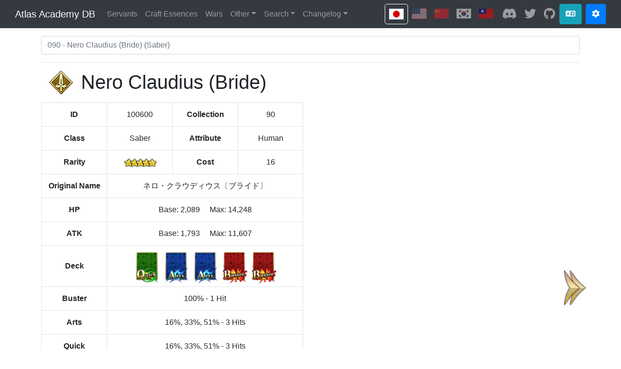

--- FILE ---
content_type: text/html; charset=utf-8
request_url: https://apps.atlasacademy.io/db/JP/servant/90/noble-phantasms
body_size: 740
content:
<!doctype html>
<html lang="en-US" prefix="og: http://ogp.me/ns#">
    <head>
        <meta charset="utf-8" />
        <link rel="icon" type="image/png" sizes="192x192" href="/db/logo192.png" />
        <link rel="icon" type="image/png" sizes="32x32" href="/db/favicon-32x32.png" />
        <link rel="icon" type="image/png" sizes="16x16" href="/db/favicon-16x16.png" />
        <link rel="apple-touch-icon" sizes="180x180" href="/db/apple-touch-icon.png" />
        <link rel="manifest" href="/db/manifest.json" />
        <link rel="preconnect" href="https://api.atlasacademy.io" />
        <link rel="preconnect" href="https://static.atlasacademy.io" />
        <title>Atlas Academy DB</title>
        <meta property="og:site_name" content="Atlas Academy DB" />
        <meta property="og:title" content="[JP] 5★ Saber - Nero Claudius (Bride) - Noble Phantasms" />
        <meta property="og:type" content="website" />
        <meta property="og:url" content="https://apps.atlasacademy.io/db/JP/servant/90/noble-phantasms" />
        <meta property="og:image" content="https://static.atlasacademy.io/JP/Faces/f_1006000.png" />
        <meta property="og:image:type" content="image/png" />
        <meta property="og:image:width" content="300" />
        <meta property="og:image:height" content="300" />
        <meta property="og:image:alt" content="[JP] 5★ Saber - Nero Claudius (Bride) - Noble Phantasms icon" />
        <meta property="og:description" content="Atlas Academy DB - FGO Game Data Navigator" />
        <meta name="description" content="Fate/Grand Order [JP] 5★ Saber Servant Nero Claudius (Bride) (ネロ・クラウディウス〔ブライド〕). ID: 100600, Collection No: 90, Attribute: Human, Max ATK: 11607, Max HP: 14248." />
        <meta name="theme-color" content="#000000" />
        <meta name="viewport" content="width=device-width, initial-scale=1" />
      <script type="module" crossorigin src="/db/assets/index-DsMoTXyT.js"></script>
      <link rel="modulepreload" crossorigin href="/db/assets/vendor-DTjnU91W.js">
      <link rel="stylesheet" crossorigin href="/db/assets/index-BYjXHW4c.css">
    </head>
    <style>
        body {
            overflow-y: scroll;
        }
    </style>
    <body>
        <noscript>You need to enable JavaScript to run this app.</noscript>
        <div id="root"></div>
    </body>
</html>


--- FILE ---
content_type: text/css; charset=utf-8
request_url: https://apps.atlasacademy.io/db/assets/Description-CYFJLzjP.css
body_size: -363
content:
.buff-icon{width:auto;vertical-align:bottom}.buff-icon.passive-frame{border:1px solid;border-radius:5px}.buff-icon.hide-state{opacity:.5}


--- FILE ---
content_type: text/css; charset=utf-8
request_url: https://apps.atlasacademy.io/db/assets/Descriptor-DATXjW-c.css
body_size: -388
content:
.descriptor-link{white-space:nowrap}.descriptor-link:hover{text-decoration:none}.descriptor-link .hover-text{white-space:normal}.descriptor-link:hover .hover-text{text-decoration:underline;white-space:normal}


--- FILE ---
content_type: text/css; charset=utf-8
request_url: https://apps.atlasacademy.io/db/assets/ServantStatGrowth-Dj5W0pUi.css
body_size: -77
content:
.command-card{display:inline-block;height:1em;position:relative}.command-card-ratio{height:100%}.command-card-bg,.command-card-icon,.command-card-portrait,.command-card-text-card,.command-card-text-np{height:100%;width:auto;left:0;position:absolute;top:0}.command-card-bg{left:calc(40% / 3.4)}.command-card-icon{height:calc(calc(133% / 1.85) - 10%);left:10%;top:calc(calc(52% / 1.85) + 20%);z-index:1}.command-card-text-card{height:calc(calc(73% / 1.5) - 10%);left:10%;top:calc(calc(77% / 1.5) + 8.5%);z-index:2}.command-card-text-np{height:50%;left:0;overflow:hidden;top:50%;width:100%;z-index:2}.command-card-text-np>img{display:block;left:0;position:absolute;top:0;width:100%}.command-card-text-np.bottom>img{top:-100%}.servant-asset-images{max-width:100%;height:auto}.growth-curve-name{padding:.75rem;padding-top:0;padding-bottom:3%}


--- FILE ---
content_type: text/css; charset=utf-8
request_url: https://apps.atlasacademy.io/db/assets/ServantPage-qoyJ09iK.css
body_size: -178
content:
.servant-bond-table,.servant-bond-table td{text-align:center;vertical-align:middle}.servant-bond-table th{white-space:nowrap}.servant-bond-table th img{height:25px;margin-bottom:3px}.servant-data-table,.servant-data-table tbody th,.servant-data-table tbody td,.material-breakdown tbody td{text-align:center;vertical-align:middle}#servant-portrait{position:relative;margin-bottom:20px}#servant-portrait>.arrow{cursor:pointer;height:10%;position:absolute;right:-15px;transform:translateY(-50%);top:50%}#servant-portrait>.arrow.back{left:-15px;right:auto;transform:scaleX(-1) translateY(-50%)}#servant-portrait-image{display:block;width:100%;height:auto}#servant .tab-content{padding-top:1rem}


--- FILE ---
content_type: application/javascript; charset=utf-8
request_url: https://apps.atlasacademy.io/db/assets/index-DsMoTXyT.js
body_size: 62138
content:
var Ir=Object.defineProperty;var yr=(n,e,t)=>e in n?Ir(n,e,{enumerable:!0,configurable:!0,writable:!0,value:t}):n[e]=t;var te=(n,e,t)=>(yr(n,typeof e!="symbol"?e+"":e,t),t);import{_ as H,a as ie,i as ot,b as kr,c as N,d as E,F as Ge,L as z,B as V,e as K,f as Re,w as ct,N as Le,C as Wt,g as me,h as Me,R as gt,j as ne,k as X,l as Lr,m as Tr,n as Pr,D as Te,o as Qt,p as Br,M as Pe,q as wr,r as Fr,s as Dr,t as Mr,u as Or,v as xr,x as Ur,O as Gr,P as We,y as Oe,H as Vr,z as Hr,A as jr,S as Jr,E as g,G as zr}from"./vendor-DTjnU91W.js";(function(){const e=document.createElement("link").relList;if(e&&e.supports&&e.supports("modulepreload"))return;for(const s of document.querySelectorAll('link[rel="modulepreload"]'))a(s);new MutationObserver(s=>{for(const r of s)if(r.type==="childList")for(const o of r.addedNodes)o.tagName==="LINK"&&o.rel==="modulepreload"&&a(o)}).observe(document,{childList:!0,subtree:!0});function t(s){const r={};return s.integrity&&(r.integrity=s.integrity),s.referrerPolicy&&(r.referrerPolicy=s.referrerPolicy),s.crossOrigin==="use-credentials"?r.credentials="include":s.crossOrigin==="anonymous"?r.credentials="omit":r.credentials="same-origin",r}function a(s){if(s.ep)return;s.ep=!0;const r=t(s);fetch(s.href,r)}})();const Wr="modulepreload",Qr=function(n){return"/db/"+n},At={},p=function(e,t,a){let s=Promise.resolve();return t&&t.length>0&&(document.getElementsByTagName("link"),s=Promise.all(t.map(r=>{if(r=Qr(r),r in At)return;At[r]=!0;const o=r.endsWith(".css"),u=o?'[rel="stylesheet"]':"";if(document.querySelector('link[href="'.concat(r,'"]').concat(u)))return;const h=document.createElement("link");if(h.rel=o?"stylesheet":Wr,o||(h.as="script",h.crossOrigin=""),h.href=r,document.head.appendChild(h),o)return new Promise((k,M)=>{h.addEventListener("load",k),h.addEventListener("error",()=>M(new Error("Unable to preload CSS for ".concat(r))))})}))),s.then(()=>e()).catch(r=>{const o=new Event("vite:preloadError",{cancelable:!0});if(o.payload=r,window.dispatchEvent(o),!o.defaultPrevented)throw r})},Kr=H.Attribute,Ce=H.ClassName,_r=H.QuestEnemy;var Ie=(n=>(n.OFF="off",n.ERESH="eresh",n.ARCHIMEDES="archimedes",n))(Ie||{});const qr=new Map([[Ce.RIDER,1.1],[Ce.CASTER,1.2],[Ce.ASSASSIN,.9],[Ce.BERSERKER,.8],[Ce.MOON_CANCER,1.2]]),Yr=new Map([[Kr.Attribute.HUMAN,"man"]]),Zr=n=>{var r,o;const e=(r=qr.get(n.svt.className))!=null?r:1,t=n.serverMod.tdRate/1e3,a=t!==e?" esm".concat(t):"",s=(o=Yr.get(n.svt.attribute))!=null?o:n.svt.attribute.toLowerCase();return"".concat(n.svt.className.toLowerCase()," ").concat(s," hp").concat(n.hp).concat(a)},mt=(n,e,t)=>{var r;const a=e.filter(o=>o.deck===_r.DeckType.ENEMY).sort((o,u)=>o.deckId-u.deckId).slice(0,(r=t==null?void 0:t.waveSize)!=null?r:3),s=a.map((o,u)=>{var h;return"enemy".concat(((h=t==null?void 0:t.indexStart)!=null?h:0)+u+1," ").concat(Zr(o))});if(a.length===0)return"";switch(n){case"off":return"";case"eresh":return s.join(" ");case"archimedes":return"["+s.join(", ")+"]"}},Fl=(n,e)=>{switch(n){case"off":return"";case"eresh":return e.map((t,a)=>{var r;const s=(r=t.enemyFieldPosCount)!=null?r:3;return mt(n,t.enemies,{indexStart:a*s,waveSize:s})}).join(" ");case"archimedes":return e.map(t=>mt(n,t.enemies)).join(" ")}},Xr=(n,e)=>{const t=n[e];return t?typeof t=="function"?t():Promise.resolve(t):new Promise((a,s)=>{(typeof queueMicrotask=="function"?queueMicrotask:setTimeout)(s.bind(null,new Error("Unknown variable dynamic import: "+e)))})},Kt="Age",_t="Agility",qt="AI",Yt="All",Zt="and",Xt="AOE",$t="Ascension",en="",tn="Ascension",nn="Ascension ",an="Assets",sn="ATK",rn="Attribute",on="Background",cn="Banner",ln="{{count}} bar",dn="{{count}} bars",un="Base",hn="BGM",gn="BGMs",An="Bond",mn="Branch",pn="Breakdown",En="Buff",fn="Buffs",Cn="Card",vn="Cards",bn="{{count}} Card",Rn="{{count}} Cards",Nn="CEs",Sn="Changelog",In="Character",yn="Choices",kn="CI",Ln="Class",Tn="Cleared",Pn="Close",Bn="Collection",wn="Command",Fn="Comment",Dn="Condition",Mn="Consume {{count}} star",On="Consume {{count}} stars",xn="Cooldown",Un="Cost",Gn="costume",Vn="Costume",Hn="Costumes",jn="Deck",Jn="Detail",zn="Disabled",Wn="Divinity",Qn="Download",Kn="drops",_n="Drops",qn="Effect",Yn="Effects",Zn="Enabled",Xn="End",$n="Endurance",ea="Enemy",ta="Latest uploaded enemy data",na="Entities",aa="Event",sa="Bulletin Boards",ia="Ladder",ra="Lottery",oa="",ca="Box",la="Cost of 1 roll",da="Event is ongoing right now",ua="Point",ha="Events",ga="Shop",Aa="No item was chosen. Choose at least one to get calculations.",ma="Total amount for chosen items: ",pa="Total currency amount needed to clear the shop: ",Ea="Cost",fa="Currency",Ca="Set",va="Floor",ba="Treasure Box",Ra="Draw Cost",Na="Extra Gifts per box",Sa="Maximum number of draws at once",Ia={COMBINE_CAMPAIGN:"Servant Lvl Up",EVENT_QUEST:"Event",QUEST_CAMPAIGN:"AP Cost",SVTEQUIP_COMBINE_CAMPAIGN:"CE Lvl Up",WAR_BOARD:"Grail Front"},ya="Guide",ka="EXP",La="Faces",Ta="False",Pa="Figure",Ba="Figures",wa="Flag",Fa="Flags",Da="Form",Ma="Formation",Oa="Fortifications",xa="Found {{count}} result",Ua="Found {{count}} results",Ga="Free",Va={ENEMY:"Enemies only",PLAYER:"Players only",PLAYER_AND_ENEMY:"Players and Enemies"},Ha="Functions",ja="Gems",Ja="Gender",za="grailed",Wa="Growth",Qa="Health",Ka="Hidden",_a="Hits",qa="{{count}} Hit",Ya="{{count}} Hits",Za="HP",Xa="Icon",$a="ID",es="Illustrator",ts="Image",ns="Individuality",as="interlude",ss="Interlude",is="Item",rs="Items",os="Label",cs="Leader",ls="Level",ds="Limit",us=" is used unless",hs="",gs="Line",As="Lines",ms="Luck",ps="Lv.",Es="Magic",fs="Main",Cs="Maps",vs="Materials",bs="Max",Rs="Merged",Ns="Message",Ss="Missions",Is="Monuments",ys="Movie",ks="Name",Ls="Nice",Ts="No",Ps="None",Bs="NP",ws="NPs",Fs="Ongoing",Ds="Open",Ms="Option",Os="Original",xs="Other",Us="OVERCHARGE",Gs="Owner",Vs="Status",Hs="Passives",js="Phase",Js="Phases",zs="Pieces",Ws="Play",Qs="Player",Ks="Point",_s="Portraits",qs="Priority",Ys="Profile",Zs={battle:"Battle",battleEntry:"Battle Entry",battleWin:"Battle Win",boxGachaTalk:"Lottery Talk",eventDailyPoint:"Event Daily Point",eventDigging:"Event Digging",eventExpedition:"Event Expedition",eventFortification:"Event Fortification",eventJoin:"Event Join",eventRecipe:"Event Recipe",eventReward:"Event Reward",eventShop:"Event Shop",eventTowerReward:"Event Tower Reward",firstGet:"Summon",groeth:"Growth",guide:"Guide",home:"Home",homeCostume:"Home Costume",masterMission:"Master Mission",sum:"Sum",tddamage:"NP Damage",treasureBox:"Treasure Box",treasureDevice:"Noble Phantasm",warBoard:"War Board"},Xs="Quest",$s="Quests",ei="Rank",ti="Rarity",ni="Raw",ai="Recipes",si="",ii="Servants with voice lines about",ri="Fetching related voice line data ...",oi=" from other servants.",ci="There is no voice line about",li="Repeatable",di="Requirement",ui="Reset",hi="Reward",gi="Rewards",Ai="Ruby",mi="runs",pi="Score",Ei="Script",fi="Scripts",Ci="Search",vi="Section",bi="Self",Ri="Servant",Ni="Servants",Si="Settings",Ii="s",yi="Showing",ki="Shown",Li="Skill",Ti="Skills",Pi="Snippet",Bi="Speaker",wi="Spoiler",Fi="Spot",Di="Stage",Mi="Start",Oi="Status",xi="Stop",Ui="Strength",Gi="Summon",Vi="Summoned",Hi={beast:"Beast",earth:"Earth",human:"Human",sky:"Sky",star:"Star",void:"Void"},ji={agarthaPenth:"Agartha Penth",ALL:"All",alterEgo:"Alter Ego",archer:"Archer",assassin:"Assassin",avenger:"Avenger",beast:"Beast",beastI:"Beast I",beastII:"Beast II",beastIIIL:"Beast III/L",beastIIIR:"Beast III/R",beastILost:"Beast I Lost",beastIV:"Beast IV",beastUnknown:"Beast Unknown",beastVI:"Beast VI",beastVIBoss:"Beast VI Boss",beastVII:"Beast VII",berserker:"Berserker",caster:"Caster",cccFinaleEmiyaAlter:"CCC Finale Emiya Alter",EXTRA:"Extra",EXTRA_I:"Extra I",EXTRA_II:"Extra II",foreigner:"Foreigner",grandCaster:"Grand Caster",lancer:"Lancer",moonCancer:"Moon Cancer",pretender:"Pretender",rider:"Rider",ruler:"Ruler",saber:"Saber",salemAbby:"Salem Abby",shielder:"Shielder",unknown:"Unknown",uOlgaMarie:"U-Olga Marie",uOlgaMarieAlienGod:"U-Olga Marie Alien God",uOlgaMarieAquaCollection:"U-Olga Marie Aqua",uOlgaMarieFlareCollection:"U-Olga Marie Flare",uOlgaMarieGrandCollection:"U-Olga Marie Grand",uOlgaMarieStellarCollection:"U-Olga Marie Stella",unBeastOlgaMarie:"Un Beast Olga Marie",beastEresh:"Beast Eresh",ushiChaosTide:"Ushi Chaos Tide"},Ji="Target",zi="Text",Wi="Theme",Qi="Thumbnail",Ki="Timing",_i="All",qi="Exclude",Yi="None",Zi="Total",Xi="Tower",$i="Traits",er="Transform",tr="True",nr="Tvals",ar="Type",sr="Unknown",ir="Unlimited",rr="Uses",or="Values",cr={birthDay:"Player birthday",costume:"Unlock costume",countStop:"Final ascension",event:"An event is available",eventEnd:"Event <event></event> ended",eventMissionAction:"Event <event></event> mission line",eventNoend:"Event <event></event> hasn't ended",eventPeriod:"During event <event></event>",eventShopPurchase:"Event <event></event> shop purchase line",friendship:"Bond Lv. {{value}}",friendshipAbove:"Bond Lv. {{value}}",friendshipBelow:"Bond level {{value}} or less",isnewWar:"War <war></war> Opened",levelUp:"Level up",levelUpLimitCount:"Level up Ascension {{value}}",levelUpLimitCountAbove:"Level up Ascension {{value}}",levelUpLimitCountBelow:"Level up Ascension {{value}} or less",limitCount:"Ascension {{value}}",limitCountAbove:"Ascension {{value}}",limitCountCommon:"Ascension 2",masterMission:"Master mission {{value}}",notQuestClear:"Hasn't cleared",questClear:"Cleared",spacificShopPurchase:"Event <event></event> specific shop purchase line",svtGet:"Presence of",svtGroup:"Presence of any of the following"},lr="Voices",dr="War",ur="Wars",hr={CHALDEA_GATE:"Chaldea Gate",MAIN:"Main Story",OTHER:"Other"},gr="Weight",Ar="Yes",mr={"Act Num":"Act Num","Act Priority":"Act Priority","Act Skill":"Act Skill","Act Target":"Act Target","Act Type":"Act Type","Add a positive integer":"Add a positive integer","Add a Trait or a positive integer":"Add a Trait or a positive integer","Additional skill":"Additional skill","Additional Traits":"Additional Traits","Affects Players/Enemies":"Affects Players/Enemies","Affects Traits":"Affects Traits",Age:Kt,Agility:_t,AI:qt,"AI NPC":"AI NPC","AI Sub ID":"AI Sub ID",All:Yt,"All Ascensions":"All Ascensions","All Enemies":"All Enemies","all entries":"all entries","All of the Following":"all of the following","Alternative version based on choices in the story":"Alternative version based on choices in the story",and:Zt,"Any of the following":"any of the following",AOE:Xt,"Append Skill Level Up Materials":"Append Skill Level Up Materials","Append Skills":"Append Skills","Applies to":"Applies to",Ascension:$t,"Ascension Materials":"Ascension Materials",AscensionAfterNumber:en,AscensionAfterOrdinal:tn,AscensionBeforeNumber:nn,Assets:an,ATK:sn,"Attack NP Mod":"Attack NP Mod","Attack Traits":"Attack Traits",Attribute:rn,"Attribute Changes":"Attribute Changes","Available to Buy":"Available to Buy","Average drop rates accross all enemy versions":"Average drop rates accross all enemy versions",Background:on,Banner:cn,bar_one:ln,bar_other:dn,Base:un,"Base Atk":"Base Atk","Base Hp":"Base Hp","Base Model":"Base Model","Basic Traits":"Basic Traits","Battle BG ID":"Battle BG ID","Battle ends if servant is defeated":"Battle ends if servant is defeated","Battle Names":"Battle Names",BGM:hn,"BGM ID":"BGM ID",BGMs:gn,Bond:An,"Bond CE":"Bond CE","Bond CE's Owner":"Bond CE's Owner","Bond Level":"Bond Lv. {{level}}","Bond levels":"Bond levels",Branch:mn,"Break bar":"Break bar","break bar of":"break bar of",Breakdown:pn,Buff:En,"Buff Group":"Buff Group","Buff Traits":"Buff Traits",Buffs:fn,"Buyable in my room":"Buyable in my room","Calc String Type":"Calc String Type","Call Deck":"Call Deck","Can be exchanged for":"Can be exchanged for","Can be summoned by":"Can be summoned by",Card:Cn,"Card Type":"Card Type",Cards:vn,Cards_one:bn,Cards_other:Rn,CEs:Nn,"Chaldea App":"Chaldea App",Changelog:Sn,Character:In,Choices:yn,CI:kn,Class:Ln,"Class Board":"Class Board","Class Passive":"Class Passive",Cleared:Tn,Close:Pn,"Close Settings":"Close Settings",Collection:Bn,Command:wn,"Command Assists":"Command Assists","Command Codes":"Command Codes",Comment:Fn,"Compare script":"Compare script",Condition:Dn,consumeStars_one:Mn,consumeStars_other:On,Cooldown:xn,"Cooldown at level 1":"Cooldown at level 1","Cooldown battle start_one":"Start battle at {{count}} turn cooldown","Cooldown battle start_other":"Start battle at {{count}} turns cooldown","Copy calc string to clipboard":"Copy calc string to clipboard","Copy stage calc string to clipboard":"Copy stage calc string to clipboard","Copy text to clipboard":'Copy "{{text}}" to clipboard',Cost:Un,costume:Gn,Costume:Vn,"Costume Materials":"Costume Materials","Costume Model":"Costume Model",Costumes:Hn,"Craft Essence":"Craft Essence","Craft Essence Skills":"Craft Essence Skills","Craft Essences":"Craft Essences","Crit rate":"Crit rate","Crit star mod":"Crit star mod","Critical Stars":"Critical Stars","Currently showing enemy version":"Currently showing enemy version","Curve Linear":"Linear","Curve Reverse S":"Reverse S","Curve S":"S","Curve Semi Reverse S":"Semi Reverse S","Curve Semi S":"Semi S","Cut-in random appearance":"Cut-in random appearance","Damage Mod":"Damage Mod","Data Language":"Data Language","Death Chance":"Death Chance","Death rate":"Death rate",Deck:jn,"Default Battle Name":"Default Battle Name","Defense NP gain mod":"Defense NP gain mod","Defense NP Mod":"Defense NP Mod",Detail:Jn,"Detailed Effects":"Detailed Effects",Disabled:zn,Divinity:Wn,"Doesn't have traits":"Doesn't have traits",Download:Qn,"Drop rates for enemy version":"Drop rates for enemy version",drops:Kn,Drops:_n,Effect:qn,Effects:Yn,Enabled:Zn,End:Xn,Endurance:$n,Enemy:ea,"Enemy Class":"Enemy Class","Enemy Classes":"Enemy Classes","Enemy Data":"Enemy Data","Enemy Deck":"Enemy Deck","Enemy functions":"Enemy functions","Enemy Name":"Enemy Name","Enemy Noble Phantasm ID":"Enemy Noble Phantasm ID","Enemy Servant AI ID":"Enemy Servant AI ID","Enemy Skill ID":"Enemy Skill ID","Enemy svt ID":"Enemy svt ID","Enemy Trait":"Enemy Trait",EnemyChangelogPageTitle:ta,"Enter a positive integer":"Enter a positive integer",Entities:na,"Entities Search":"Entities Search",Event:aa,"Event Items":"Event Items","Event mission group achieve":"Event mission group achieve",EventBulletinBoards:sa,EventLadder:ia,EventLottery:ra,EventLotteryBoxBehind:oa,EventLotteryBoxFront:ca,EventLotteryOneCost:la,EventOngoing:da,EventRewardPoint:ua,Events:ha,EventShop:ga,EventShopChosenNone:Aa,EventShopChosenTotal:ma,EventShopClearTotal:pa,EventShopCost:Ea,EventShopCurrency:fa,EventShopSet:Ca,EventTowerFloor:va,EventTreasureBox:ba,EventTreasureBoxDrawCost:Ra,EventTreasureBoxExtraGift:Na,EventTreasureBoxMaxNumOnceDraw:Sa,EventType:Ia,EventVoiceGuide:ya,EXP:ka,"EXP CE":"EXP CE","Extend Attack Buff Duration":"Extend Attack Buff Duration","Extend Attack Buff Duration Explain":"Extend attack buff duration from end of player turn to end of enemy turn.","Extra Passive":"Extra Passive","Extra Traits":"Extra Traits",Faces:La,False:Ta,"Female Dialogue":"Female Dialogue","Field AI":"Field AI","Field AI ID":"Field AI ID","Field Trait":"Field Trait",Figure:Pa,Figures:Ba,Flag:wa,Flags:Fa,"Forced Support Servant_one":"Forced Support Servant","Forced Support Servant_other":"Forced Support Servants",Form:Da,Formation:Ma,Fortifications:Oa,foundResult_one:xa,foundResult_other:Ua,Free:Ga,"From previous level":"From previous level","Func Individuality":"Func Individuality",FuncTargetTeam:Va,Function:"Function",Functions:Ha,"Functions Search":"Functions Search",Gems:ja,Gender:Ja,Grailed:za,Growth:Wa,"Growth Curve":"Growth Curve",Health:Qa,"Health Percent Below":"Health Percent Below","Heel Portrait":"Heel Portrait","Heel Portraits":"Heel Portraits","Hero Ballad":"Hero Ballad",Hidden:Ka,"Hit Count":"Hit Count",Hits:_a,Hits_one:qa,Hits_other:Ya,HP:Za,Icon:Xa,ID:$a,"If applicable servants are brought to the field":"If applicable servants are brought to the field",Illustrator:es,Image:ts,"in starting party":"in starting party","Increase the level of command assist by":"Increase the level of command assist by",Individuality:ns,interlude:as,Interlude:ss,"is applied to servants with":"is applied to servants with",Item:is,Items:rs,Label:os,Leader:cs,Level:ls,"Level Up":"Level Up",Limit:ds,LimitImageAfter:us,LimitImageBefore:hs,Line:gs,"Line number hidden":"Line number hidden","Line number shown":"Line number shown",Lines:As,"Locked ascension image":"Locked ascension image","Long Name":"Long Name",Luck:ms,Lv:ps,Magic:Es,Main:fs,"Main Quests":"Main Quests",Maps:Cs,"Master Data":"Master Data","Master Mission":"Master Mission","Master Missions":"Master Missions",Materials:vs,Max:bs,"Max Act Num":"Max Act Num","Max Atk":"Max Atk","Max Hp":"Max Hp","Max Lv":"Max Lv.","Max Rate":"Max Rate","Maximum NP gain":"Maximum NP gain","May contain spoilers":"May contain spoilers",Merged:Rs,"Merged File":"merged file",Message:Ns,"Minimum NP gain":"Minimum NP gain","minute read":"minute read",Missions:Ss,Monuments:Is,Movie:ys,"Mystic Codes":"Mystic Codes","N/A":"N/A",Name:ks,"Next AI":"Next AI","Next Script":"Next Script",Nice:Ls,No:Ts,"No changes found on the server":"No changes found on the server.","No Requirement":"No Requirement","No trait found":"No trait found","No visible changes found":"No visible changes found.","Noble Phantasm":"Noble Phantasm","Noble Phantasms":"Noble Phantasms","Noble Phantasms Search":"Noble Phantasms Search",None:Ps,"Not buyable in my room":"Not buyable in my room",NP:Bs,"NP bar":"NP bar","NP Gain":"NP Gain","NP gain mod":"NP gain mod","NP Gauge":"NP Gauge","NP LEVEL":"NP LEVEL",NPs:ws,"Number of enemies appearing at the same time":"Number of enemies appearing at the same time","Number of functions":"Number of functions","Number of hits":"Number of hits","One Enemy":"One Enemy",Ongoing:Fs,"only entries with visible changes":"only entries with visible changes","Only exact matches":"Only exact matches",Open:Ds,"Open in Laplace Simulator":"Open in Laplace Simulator","Opening Script":"Opening Script",Option:Ms,Original:Os,"Original line number in scripts":"Original line number in scripts","Original Name":"Original Name",Other:xs,"Other Items":"Other Items","Other version":"Other version",OVERCHARGE:Us,Owner:Gs,Parameter:Vs,"Parent AIs":"Parent AIs","Parsed Script":"Parsed Script",Passives:Hs,"Per Append Skill (Total)":"Per Append Skill (Total)","Per Skill (Total)":"Per Skill (Total)",Phase:js,Phases:Js,Pieces:zs,Play:Ws,Player:Qs,"Please refine the results before searching":"Please refine the results before searching",Point:Ks,"Popup Text":"Popup Text",Portraits:_s,"Previous Script":"Previous Script",Priority:qs,Profile:Ys,"Profile text":"Profile text",ProfileVoiceType:Zs,"QP Reward":"QP Reward",Quest:Xs,"Quest Calc String":"Quest Calc String","Quest Flags":"Quest Flags","Quest Name":"Quest Name","Quest Traits":"Quest Traits","Quest Type":"Quest Type",Quests:$s,"Quests Search":"Quests Search","Quick toggle":"Quick toggle","Random Missions":"Random Missions","Random skill":"Random skill",Rank:ei,"Rare Enemy":"Rare Enemy",Rarity:ti,Raw:ni,"Raw Size":"Raw Size","raw string should contain the following snippet":"raw string should contain the following snippet","Rayshift (Unofficial translation)":"Rayshift (Unofficial translation)",Recipes:ai,"Recommended Level":"Recommended Level","Redo the Search":"Redo the Search","Regular CE":"Regular CE","Related AIs":"Related AIs","Related Functions":"Related Functions","Related Noble Phantasms":"Related Noble Phantasms","Related Quests":"Related Quests","Related Skills":"Related Skills",RelatedVoiceSvtsAfter:si,RelatedVoiceSvtsBefore:ii,RelatedVoiceSvtsFetching:ri,RelatedVoiceSvtsNoneAfter:oi,RelatedVoiceSvtsNoneBefore:ci,"Release Condition":"Release Condition","Release Conditions":"Release Conditions","Removed Traits":"Removed Traits",Repeatable:li,"Required Opponent Traits":"Required Opponent Traits","Required Self Traits":"Required Self Traits",Requirement:di,Reset:ui,Reward:hi,Rewards:gi,Ruby:Ai,runs:mi,"Scene Disabled":"Scene Disabled","Scene Enabled":"Scene Enabled",Score:pi,Script:Ei,"Script File Name":"Script File Name","Script ID":"Script ID","Script Scene":"Script Scene","Script Type":"Script Type",Scripts:fi,"Scripts Search":"Scripts Search",Search:Ci,"Search Query":"Search Query",Section:vi,Self:bi,Servant:Ri,"Servant Coin":"Servant Coin","Servant Coins":"Servant Coins","Servant Material Requirements":"Servant Material Requirements","Servant Materials":"Servant Materials","Servant Quest":"Servant Quest",Servants:Ni,Settings:Si,SforPlural:Ii,"Shift Deck":"Shift Deck","Shop planner":"Shop planner","Show All Skills":"Show All Skills","Show average drop dates from all enemy versions":"Show average drop dates from all enemy versions","Show below?":"Show below?",Showing:yi,Shown:ki,Skill:Li,"Skill 1":"Skill 1","Skill 2":"Skill 2","Skill 3":"Skill 3","Skill Add":"Skill Add","Skill Materials":"Skill Materials","Skill Options":"Skill Options",Skills:Ti,"Skills Search":"Skills Search",Snippet:Pi,"Sound Effect":"Sound Effect","Spawn Bonus Enemy":"Spawn Bonus Enemy",Speaker:Bi,Spoiler:wi,Spot:Fi,"Spot Name":"Spot Name","Sprite Model":"Sprite Model",Stage:Di,"Stage calc string":"Stage calc string","Star Drop Mod":"Star Drop Mod","Star Gen":"Star Gen","Star Weight":"Star Weight",Start:Mi,"Stat Growth":"Stat Growth",Status:Oi,Stop:xi,"Story Figure":"Story Figure","Story Support CE":"Story Support CE",Strength:Ui,"Strength Status":"Strength Status",Summon:Gi,Summoned:Vi,"Summoning Script":"Summoning Script","Support Servant_one":"Support Servant","Support Servant_other":"Support Servants",SvtAttribute:Hi,SvtClass:ji,Target:Ji,"Target Traits":"Target Traits",Text:zi,Theme:Wi,"This is the first script in this war":"This is the first script in this war","This is the last script in this war":"This is the last script in this war","This quest can have multiple enemy versions":"This quest can have multiple enemy versions",Thumbnail:Qi,Timing:Ki,"To Be Released":"To Be Released",ToggleAll:_i,ToggleExclude:qi,ToggleNone:Yi,Total:Zi,"Total Ascension":"Total Ascension",Tower:Xi,Traits:$i,Transform:er,"Transform Deck":"Transform Deck","transformation of":"transformation of","Trial Quests":"Trial Quests","Triggered by":"Triggered by",True:tr,Tvals:nr,Type:ar,"UI Language":"UI Language",Unknown:sr,Unlimited:ir,"Unlock Condition":"Unlock Condition","Unlock Cost":"Unlock Cost","Unlock Requirement":"Unlock Requirement","Usage Count":"Usage Count","Used by":"Used by","Used in Quests":"Used in Quests",Uses:rr,"Valentine CE":"Valentine CE","Valentine CE's Owner":"Valentine CE's Owner","Valentine Craft Essence":"Valentine Craft Essence","Valentine Script":"Valentine Script",Values:or,"View data from the CN version":"View data from the CN version","View data from the JP version":"View data from the JP version","View data from the KR version":"View data from the KR version","View data from the NA version":"View data from the NA version","View data from the TW version":"View data from the TW version","Voice Actor":"Voice Actor","voice lines":"voice lines","Voice Play Requirement_one":"Play Requirement","Voice Play Requirement_other":"Play Requirements (any of the following)",VoiceCondType:cr,Voices:lr,War:dr,"War Board":"War Board","War Long Name":"War Long Name","War Name":"War Name",Wars:ur,WarType:hr,Weight:gr,"with local timestamps":"with local timestamps","with UTC timestamps":"with UTC timestamps",Yes:Ar},$r=Object.freeze(Object.defineProperty({__proto__:null,AI:qt,AOE:Xt,ATK:sn,Age:Kt,Agility:_t,All:Yt,Ascension:$t,AscensionAfterNumber:en,AscensionAfterOrdinal:tn,AscensionBeforeNumber:nn,Assets:an,Attribute:rn,BGM:hn,BGMs:gn,Background:on,Banner:cn,Base:un,Bond:An,Branch:mn,Breakdown:pn,Buff:En,Buffs:fn,CEs:Nn,CI:kn,Card:Cn,Cards:vn,Cards_one:bn,Cards_other:Rn,Changelog:Sn,Character:In,Choices:yn,Class:Ln,Cleared:Tn,Close:Pn,Collection:Bn,Command:wn,Comment:Fn,Condition:Dn,Cooldown:xn,Cost:Un,Costume:Vn,Costumes:Hn,Deck:jn,Detail:Jn,Disabled:zn,Divinity:Wn,Download:Qn,Drops:_n,EXP:ka,Effect:qn,Effects:Yn,Enabled:Zn,End:Xn,Endurance:$n,Enemy:ea,EnemyChangelogPageTitle:ta,Entities:na,Event:aa,EventBulletinBoards:sa,EventLadder:ia,EventLottery:ra,EventLotteryBoxBehind:oa,EventLotteryBoxFront:ca,EventLotteryOneCost:la,EventOngoing:da,EventRewardPoint:ua,EventShop:ga,EventShopChosenNone:Aa,EventShopChosenTotal:ma,EventShopClearTotal:pa,EventShopCost:Ea,EventShopCurrency:fa,EventShopSet:Ca,EventTowerFloor:va,EventTreasureBox:ba,EventTreasureBoxDrawCost:Ra,EventTreasureBoxExtraGift:Na,EventTreasureBoxMaxNumOnceDraw:Sa,EventType:Ia,EventVoiceGuide:ya,Events:ha,Faces:La,False:Ta,Figure:Pa,Figures:Ba,Flag:wa,Flags:Fa,Form:Da,Formation:Ma,Fortifications:Oa,Free:Ga,FuncTargetTeam:Va,Functions:Ha,Gems:ja,Gender:Ja,Grailed:za,Growth:Wa,HP:Za,Health:Qa,Hidden:Ka,Hits:_a,Hits_one:qa,Hits_other:Ya,ID:$a,Icon:Xa,Illustrator:es,Image:ts,Individuality:ns,Interlude:ss,Item:is,Items:rs,Label:os,Leader:cs,Level:ls,Limit:ds,LimitImageAfter:us,LimitImageBefore:hs,Line:gs,Lines:As,Luck:ms,Lv:ps,Magic:Es,Main:fs,Maps:Cs,Materials:vs,Max:bs,Merged:Rs,Message:Ns,Missions:Ss,Monuments:Is,Movie:ys,NP:Bs,NPs:ws,Name:ks,Nice:Ls,No:Ts,None:Ps,OVERCHARGE:Us,Ongoing:Fs,Open:Ds,Option:Ms,Original:Os,Other:xs,Owner:Gs,Parameter:Vs,Passives:Hs,Phase:js,Phases:Js,Pieces:zs,Play:Ws,Player:Qs,Point:Ks,Portraits:_s,Priority:qs,Profile:Ys,ProfileVoiceType:Zs,Quest:Xs,Quests:$s,Rank:ei,Rarity:ti,Raw:ni,Recipes:ai,RelatedVoiceSvtsAfter:si,RelatedVoiceSvtsBefore:ii,RelatedVoiceSvtsFetching:ri,RelatedVoiceSvtsNoneAfter:oi,RelatedVoiceSvtsNoneBefore:ci,Repeatable:li,Requirement:di,Reset:ui,Reward:hi,Rewards:gi,Ruby:Ai,Score:pi,Script:Ei,Scripts:fi,Search:Ci,Section:vi,Self:bi,Servant:Ri,Servants:Ni,Settings:Si,SforPlural:Ii,Showing:yi,Shown:ki,Skill:Li,Skills:Ti,Snippet:Pi,Speaker:Bi,Spoiler:wi,Spot:Fi,Stage:Di,Start:Mi,Status:Oi,Stop:xi,Strength:Ui,Summon:Gi,Summoned:Vi,SvtAttribute:Hi,SvtClass:ji,Target:Ji,Text:zi,Theme:Wi,Thumbnail:Qi,Timing:Ki,ToggleAll:_i,ToggleExclude:qi,ToggleNone:Yi,Total:Zi,Tower:Xi,Traits:$i,Transform:er,True:tr,Tvals:nr,Type:ar,Unknown:sr,Unlimited:ir,Uses:rr,Values:or,VoiceCondType:cr,Voices:lr,War:dr,WarType:hr,Wars:ur,Weight:gr,Yes:Ar,and:Zt,bar_one:ln,bar_other:dn,consumeStars_one:Mn,consumeStars_other:On,costume:Gn,default:mr,drops:Kn,foundResult_one:xa,foundResult_other:Ua,interlude:as,runs:mi},Symbol.toStringTag,{value:"Module"}));ie.UILanguage;const pr="aa-db.uiLanguage";ot.use(kr).use({type:"backend",read:(n,e,t)=>{Xr(Object.assign({"./Translations/en-US/common.json":()=>p(()=>Promise.resolve().then(()=>$r),void 0),"./Translations/id-ID/common.json":()=>p(()=>import("./common-8FgswiVw.js"),__vite__mapDeps([])),"./Translations/ja-JP/common.json":()=>p(()=>import("./common-sBM2XN-M.js"),__vite__mapDeps([])),"./Translations/ko-KR/common.json":()=>p(()=>import("./common-BMRf8LOH.js"),__vite__mapDeps([])),"./Translations/zh-CN/common.json":()=>p(()=>import("./common-CnlDYsau.js"),__vite__mapDeps([])),"./Translations/zh-TW/common.json":()=>p(()=>import("./common-CnmdEcPQ.js"),__vite__mapDeps([]))}),"./Translations/".concat(n,"/").concat(e,".json")).then(a=>{t(null,a.default)}).catch(a=>{t(a,null)})}}).use({type:"languageDetector",init(){},detect:()=>window.localStorage.getItem(pr),cacheUserLanguage:()=>{}}).init({resources:{"en-US":{common:mr}},partialBundledLanguages:!0,fallbackLng:"en-US",ns:["common"],defaultNS:"common",fallbackNS:"common",interpolation:{escapeValue:!1},returnEmptyString:!0,react:{useSuspense:!1}});const Dl=ot.t;var pe=(n=>(n.DEFAULT="default",n.CERULEAN="cerulean",n.COSMO="cosmo",n.CYBORG="cyborg",n.DARKLY="darkly",n.FLATLY="flatly",n.JOURNAL="journal",n.LITERA="litera",n.LUMEN="lumen",n.LUX="lux",n.MATERIA="materia",n.MINTY="minty",n.PULSE="pulse",n.SANDSTONE="sandstone",n.SIMPLEX="simplex",n.SKETCHY="sketchy",n.SLATE="slate",n.SOLAR="solar",n.SPACELAB="spacelab",n.SUPERHERO="superhero",n.UNITED="united",n.YETI="yeti",n))(pe||{});const Be=H.Language,de=H.Region,pt=ie.UILanguage,Et="language",ft=pr,Ct="aa-db.theme",vt="changelog.visibleOnly",bt="changelog.localTime",Rt="shop.planner.enabled",Nt="script.scene.enabled",St="aa-db.function.enemy.hide",It="aa-db.script.showLine",yt="aa-db.calcStringType",kt=[];let xe=de.JP;const Ue=n=>{switch(n!=null?n:xe){case de.JP:return"ja-JP";case de.NA:return"en-US";case de.CN:return"zh-CN";case de.KR:return"ko-KR";case de.TW:return"zh-TW";default:return"en-US"}};class c{static changelogVisibleOnly(){var e;return!!+((e=window.localStorage.getItem(vt))!=null?e:0)}static setChangelogVisibleOnly(e){window.localStorage.setItem(vt,"".concat(+!!e)),c.triggerCallbacks()}static changelogLocalTimestamp(){var e;return!!+((e=window.localStorage.getItem(bt))!=null?e:0)}static setChangelogLocalTimestamp(e){window.localStorage.setItem(bt,"".concat(+!!e)),c.triggerCallbacks()}static showScriptLine(){var e;return!!+((e=window.localStorage.getItem(It))!=null?e:0)}static setShowScriptLine(e){window.localStorage.setItem(It,"".concat(+!!e)),c.triggerCallbacks()}static languageRaw(){const e=window.localStorage.getItem(Et);return Object.values(Be).find(a=>a===e)}static language(){var e;return(e=this.languageRaw())!=null?e:Be.ENGLISH}static setLanguage(e){const t=Object.values(Be).find(a=>a===e);t!==void 0&&(window.localStorage.setItem(Et,t),c.triggerCallbacks())}static uiLanguageRaw(){const e=window.localStorage.getItem(ft);return Object.values(pt).find(a=>a===e)}static uiLanguage(){var e;return(e=this.uiLanguageRaw())!=null?e:pt.EN_US}static setUiLanguage(e){window.localStorage.setItem(ft,e),ot.changeLanguage(this.uiLanguage()),c.triggerCallbacks()}static region(){return xe}static setRegion(e){e!==xe&&(xe=e,c.triggerCallbacks())}static showingJapaneseText(){return this.region()===de.JP&&this.language()===Be.DEFAULT}static theme(){const e=window.localStorage.getItem(Ct),t=Object.values(pe).find(a=>a===e);return t!=null?t:pe.DEFAULT}static setTheme(e){const t=Object.values(pe).find(a=>a===e);t!==void 0&&(window.localStorage.setItem(Ct,t),c.triggerCallbacks())}static calcStringType(){const e=window.localStorage.getItem(yt),t=Object.values(Ie).find(a=>a===e);return t!=null?t:Ie.OFF}static calcStringEnabled(){return c.calcStringType()!==Ie.OFF}static setcalcStringType(e){window.localStorage.setItem(yt,e),c.triggerCallbacks()}static shopPlannerEnabled(){var e;return!!+((e=window.localStorage.getItem(Rt))!=null?e:0)}static setShopPlannerEnabled(e){window.localStorage.setItem(Rt,"".concat(+!!e)),c.triggerCallbacks()}static hideEnemyFunctions(){var e;return!!+((e=window.localStorage.getItem(St))!=null?e:0)}static setHideEnemyFunctions(e){window.localStorage.setItem(St,"".concat(+!!e)),c.triggerCallbacks()}static scriptSceneEnabled(){var e;return!!+((e=window.localStorage.getItem(Nt))!=null?e:1)}static setScriptSceneEnabled(e){window.localStorage.setItem(Nt,"".concat(+!!e)),c.triggerCallbacks()}static onUpdate(e){kt.push(e)}static triggerCallbacks(){kt.forEach(e=>{e.call(null)})}}const $e=H.ApiConnector,eo=H.Region,we=H.ReverseData,ge=H.ReverseDepth,et="https://api.atlasacademy.io",B="https://static.atlasacademy.io",C=20*1e3;let l=new $e({host:et,region:eo.JP,language:c.language()});class ke{static init(e,t){l=new $e({host:et,region:e,language:t})}static bgm(e,t){return l.bgm(e,C,t)}static bgmList(){return l.bgmList(C)}static buff(e){const t={reverse:!0,reverseDepth:ge.SKILL_NP,reverseData:we.BASIC};return l.buff(e,t,C)}static buffBasic(e){return l.buffBasic(e,void 0,C)}static constantStrs(){return l.constantStr(C)}static commonRelease(e){return l.commonRelease(e,C)}static changelog(){return l.changelog()}static questEnemyChangelog(){return l.questEnemyChangelog()}static commandCode(e){return l.commandCode(e,C)}static commandCodeBasic(e){return l.commandCodeBasic(e,C)}static async commandCodeList(){return l.commandCodeList(-1)}static craftEssence(e){return l.craftEssence(e,!0,C)}static craftEssenceBasic(e){return l.craftEssenceBasic(e,C)}static async craftEssenceList(){return l.craftEssenceList(-1)}static async enemy(e){return l.enemy(e,!0,C)}static async event(e){return l.event(e,C)}static async eventBasic(e){return l.eventBasic(e,C)}static async eventList(){return l.eventList()}static async eventAlloutBattle(e){return l.eventAlloutBattle([e])}static async masterMission(e){return l.masterMission(e,C)}static async masterMissionList(){return l.masterMissionList()}static func(e){const t={reverse:!0,reverseDepth:ge.SERVANT,reverseData:we.BASIC};return l.func(e,t,C)}static funcBasic(e){return l.funcBasic(e,void 0,C)}static item(e){return l.item(e,C)}static itemList(){return l.itemList(-1)}static illustratorList(){return l.illustratorList()}static cvList(){return l.cvList()}static mysticCode(e){return l.mysticCode(e,C)}static mysticCodeBasic(e){return l.mysticCodeBasic(e,C)}static async mysticCodeList(){return l.mysticCodeList(-1)}static noblePhantasm(e){const t={reverse:!0,reverseData:we.BASIC};return l.noblePhantasm(e,t,C)}static noblePhantasmBasic(e){return l.noblePhantasmBasic(e,void 0,C)}static quest(e){return l.quest(e,C)}static questPhase(e,t,a){return l.questPhase(e,t,a,C)}static questBasic(e){return l.questBasic(e,C)}static script(e){return l.script(e,C)}static scriptRegion(e,t){return new $e({host:et,region:e,language:c.language()}).script(t,C)}static ai(e,t){return l.ai(e,t,C)}static entityBasic(e){return l.entityBasic(e,C)}static servant(e){return l.servant(e,!0,C)}static async servantList(){return l.servantList(-1)}static async servantListNice(){return l.servantListNice(-1)}static skill(e,t=!0){const a={reverse:t,reverseData:we.BASIC};return l.skill(e,a,C)}static skillBasic(e){return l.skillBasic(e,void 0,C)}static svtScript(e){return l.svtScript([e],C)}static war(e){return l.war(e,C)}static warBasic(e){return l.warBasic(e,C)}static async warList(){return l.warList()}static async classBoardList(){return l.classBoardList(C)}static async classBoard(e){return l.classBoard(e,C)}static traitList(){return l.traitList(-1)}static enumList(){return l.enumList(C)}static searchItem(e,t,a,s,r){return l.searchItem({name:e,individuality:t,type:a,background:s,use:r},C)}static searchBuff(e,t,a,s,r,o,u){return l.searchBuff({name:e,type:t,buffGroup:a,vals:s,tvals:r,ckSelfIndv:o,ckOpIndv:u,reverse:!0,reverseDepth:ge.FUNCTION})}static searchEntity(e,t,a,s,r,o,u,h,k,M,S,W){return l.searchEntity({name:e,type:t,className:a,gender:s,attribute:r,flag:o,trait:u,notTrait:h,voiceCondSvt:k,illustrator:M,cv:S,profileContains:W})}static searchEntityVoiceCondSvt(e){return l.searchEntity({voiceCondSvt:e})}static searchFunc(e,t,a,s,r,o,u,h){return l.searchFunc({popupText:e,type:t,targetType:a,targetTeam:s,vals:r,tvals:o,questTvals:u,funcIndividuality:h,reverse:!0,reverseDepth:ge.SERVANT})}static searchSkill(e){var t;return l.searchSkill({...e,reverse:(t=e.reverse)!=null?t:!0,reverseDepth:ge.SERVANT})}static searchNoblePhantasm(e){var t;return l.searchNP({...e,reverse:(t=e.reverse)!=null?t:!0,reverseDepth:ge.SERVANT})}static searchQuestPhase(e){return l.searchQuestPhase(e)}static searchScript(e,t,a,s,r){return l.searchScript({query:e,scriptFileName:t,warId:a,rawScript:s,limit:r})}static getUrl(e,t,a,s){return l.getUrl(e,t,a,s!=null?s:{})}}const to="/db/assets/figure_016-C4iWC7Pu.png",no="/db/assets/figure_074-Bo7URvk4.png",ao="/db/assets/figure_127-CaqOXMeQ.png",so="/db/assets/figure_145-BXDSTX_L.png",io="/db/assets/figure_150-CaNr9zcH.png",ro="/db/assets/figure_174-CI0ZPteV.png",oo="/db/assets/figure_189-CVZZT__T.png",co="/db/assets/figure_198-Cvfr8F75.png",lo="/db/assets/figure_241-8TnRjKch.png",uo="/db/assets/figure_253-CHNiMgt-.png",ho=N.Fragment,_=N.jsx,Fe=N.jsxs,go=E.__esModule?E.default:E,Lt=[to,no,ao,so,io,ro,oo,co,lo,uo],Ao=["bgm","buff","command-code","craft-essence","func","item","master-mission","mystic-code","noble-phantasm","quest","script","servant","skill","event","war"],Tt=new Ge(Ao,{includeScore:!0}),De=n=>{const e={CC:{name:"command-code",display:"CC"},MC:{name:"mystic-code",display:"MC"},equip:{name:"craft-essence",display:"CE"},mm:{name:"master-mission",display:"MM"},NP:{name:"noble-phantasm",display:"NP"},function:{name:"func",display:"function"},bgm:{name:"bgm",display:"BGM"}};return n in e?e[n]:{name:n,display:n.replace(/(^|-)./g,t=>t.toUpperCase()).replace("-"," ")}};class Ne extends go.Component{componentDidMount(){document.title="Error - Atlas Academy DB"}render(){var r,o,u,h,k,M,S,W;let e;const t=[_(z,{to:"/",children:_(V,{variant:"primary",style:{minWidth:"130px"},children:"DB Home"})}),_(V,{variant:"primary",style:{minWidth:"130px"},onClick:()=>window.history.back(),children:"Previous Page"})];if(this.props.endpoint!==void 0&&this.props.region!==void 0&&this.props.id!==void 0){const{region:D,endpoint:L,id:R}=this.props;e="This page does not exist. ";const w=Tt.search(L);if(w.length){const P=w[0].item;e=Fe(ho,{children:["This page does not exist.",_("br",{}),"Maybe you meant to go to ",_(z,{to:"/".concat(D,"/").concat(P,"/").concat(R),children:"".concat(P,"/").concat(R)})," ",'instead?"']})}}else if(this.props.endpoint!==void 0&&this.props.region!==void 0){if(e="This page does not exist.",this.props.endpoint.length){const D=(u=(o=(r=Tt.search(this.props.endpoint))==null?void 0:r[0])==null?void 0:o.item)!=null?u:"";D.length&&(e+=" Maybe you meant to view all ".concat(De(D).display,"s?"),t.splice(t.length-1,0,_(z,{to:"/".concat(this.props.region,"/").concat(De(D).name,"s"),children:_(V,{variant:"primary",style:{minWidth:"130px"},children:"".concat(De(D).display,"s")})})))}}else this.props.error===void 0||this.props.error.response===void 0?e="This page does not exist":this.props.error.response.status===500?e="Server Error":this.props.error.response.status===404?e="Not Found":e="Code "+this.props.error.response.status+"\n"+this.props.error.response.data;if(typeof((k=(h=this.props.error)==null?void 0:h.response)==null?void 0:k.data)=="object"&&this.props.error.response.data!==null&&typeof this.props.error.response.data.detail=="string"){const[,,D,L]=(W=(S=(M=this.props.error.response.config.url.match(/\/nice\/(NA|JP|CN|KR|TW)\/.*(?=\/)/))==null?void 0:M[0])==null?void 0:S.split("/"))!=null?W:Array(4).fill("");if(L){const R=De(L);e="".concat(R.display," not found."),t.splice(t.length-1,0,_(z,{to:"/".concat(D,"/").concat(R.name,"s"),children:Fe(V,{variant:"primary",style:{minWidth:"130px"},children:[R.display,"s"]})}))}}const a=Math.floor(Math.random()*Lt.length),s=Lt[a];return Fe("div",{id:"error-status",className:"my-0 mx-auto",style:{maxWidth:"1000px"},children:[_("img",{alt:"Error",src:s,className:"d-block my-0 mx-auto",style:{height:300}}),_("p",{style:{width:"fit-content"},className:"text-prewrap text-center my-0 mx-auto m-5",children:Fe("strong",{children:["ERROR: ",e]})}),_("ul",{style:{width:"fit-content",listStyleType:"none"},className:"p-0 mx-auto m-5",children:t.map((D,L)=>_("li",{className:"d-inline my-0 mx-1",children:D},L))})]})}}const mo="[data-uri]",po="[data-uri]",Eo="[data-uri]",fo="[data-uri]",Co="[data-uri]",vo="[data-uri]",bo="[data-uri]",Ro="[data-uri]",No="[data-uri]",So="[data-uri]",Io="[data-uri]",yo="[data-uri]",ko="[data-uri]",Lo="/db/assets/cat1-W5hncNIA.png",To="/db/assets/cat2-Cqi64sb1.png",Po="/db/assets/dog1-DMtWgCH6.png",Bo="/db/assets/dog2-CjxVL1OZ.png",T=N.jsx,Je=N.jsxs,Pt=()=>Je("div",{id:"loading",children:[T("img",{alt:"Loading ...",className:"kon f1",src:Co}),T("img",{alt:"Loading ...",className:"kon f2",src:vo}),T("img",{alt:"Loading ...",className:"kon f5",src:bo}),T("img",{alt:"Loading ...",className:"kon f4",src:Ro}),T("img",{alt:"Loading ...",className:"kon f3",src:No})]}),wo=()=>Je("div",{id:"loading",children:[T("img",{alt:"Loading ...",className:"fou f1",src:So}),T("img",{alt:"Loading ...",className:"fou f2",src:Io}),T("img",{alt:"Loading ...",className:"fou f3",src:yo}),T("img",{alt:"Loading ...",className:"fou f4",src:ko})]}),Fo=()=>Je("div",{id:"loading",children:[T("img",{alt:"Loading ...",className:"fou f1",src:mo}),T("img",{alt:"Loading ...",className:"fou f2",src:po}),T("img",{alt:"Loading ...",className:"fou f3",src:Eo}),T("img",{alt:"Loading ...",className:"fou f4",src:fo})]}),Do=()=>Je("div",{id:"loading",children:[T("img",{alt:"Loading ...",className:"catdog base1 f1",src:Lo}),T("img",{alt:"Loading ...",className:"catdog base2 f2",src:Bo}),T("img",{alt:"Loading ...",className:"catdog base3 f3",src:To}),T("img",{alt:"Loading ...",className:"catdog base4 f4",src:Po})]}),Mo=Math.floor(Math.random()*4),A=()=>{switch(Mo){case 0:return T(Pt,{});case 1:return T(wo,{});case 2:return T(Fo,{});case 3:return T(Do,{});default:return T(Pt,{})}},$=E,Oo=n=>$.createElement("svg",{xmlns:"http://www.w3.org/2000/svg",xmlnsXlink:"http://www.w3.org/1999/xlink",width:900,height:600,viewBox:"0 0 30 20",...n},$.createElement("defs",null,$.createElement("path",{id:"s",d:"M0,-1 0.587785,0.809017 -0.951057,-0.309017H0.951057L-0.587785,0.809017z",fill:"#FFFF00"})),$.createElement("rect",{width:30,height:20,fill:"#EE1C25"}),$.createElement("use",{xlinkHref:"#s",transform:"translate(5,5) scale(3)"}),$.createElement("use",{xlinkHref:"#s",transform:"translate(10,2) rotate(23.036243)"}),$.createElement("use",{xlinkHref:"#s",transform:"translate(12,4) rotate(45.869898)"}),$.createElement("use",{xlinkHref:"#s",transform:"translate(12,7) rotate(69.945396)"}),$.createElement("use",{xlinkHref:"#s",transform:"translate(10,9) rotate(20.659808)"})),re=E,xo=n=>re.createElement("svg",{xmlns:"http://www.w3.org/2000/svg",id:"flag-icon-css-jp",viewBox:"0 0 640 480",...n},re.createElement("defs",null,re.createElement("clipPath",{id:"jp-a"},re.createElement("path",{fillOpacity:.7,d:"M-88 32h640v480H-88z"}))),re.createElement("g",{fillRule:"evenodd",strokeWidth:"1pt",clipPath:"url(#jp-a)",transform:"translate(88 -32)"},re.createElement("path",{fill:"#fff",d:"M-128 32h720v480h-720z"}),re.createElement("circle",{cx:523.1,cy:344.1,r:194.9,fill:"#d30000",transform:"translate(-168.4 8.6) scale(.76554)"}))),Q=E,Uo=n=>Q.createElement("svg",{xmlns:"http://www.w3.org/2000/svg",xmlnsXlink:"http://www.w3.org/1999/xlink",width:900,height:600,viewBox:"-36 -24 72 48",...n},Q.createElement("title",null,"Flag of South Korea"),Q.createElement("path",{d:"M-36-24h72v48h-72z",fill:"#fff"}),Q.createElement("g",{transform:"rotate(-56.3099325)"},Q.createElement("g",{id:"b2"},Q.createElement("path",{id:"b",d:"M-6-26H6v2H-6zm0 3H6v2H-6zm0 3H6v2H-6z"}),Q.createElement("use",{xlinkHref:"#b",y:44})),Q.createElement("path",{stroke:"#fff",d:"M0,17v10"}),Q.createElement("path",{fill:"#cd2e3a",d:"M0-12A12 12 0 0 1 0 12z"}),Q.createElement("path",{fill:"#0047a0",d:"M0-12A12 12 0 0 0 0 12 6 6 0 0 0 0 0z"}),Q.createElement("circle",{cy:-6,fill:"#cd2e3a",r:6})),Q.createElement("g",{transform:"rotate(-123.6900675)"},Q.createElement("use",{xlinkHref:"#b2"}),Q.createElement("path",{stroke:"#fff",d:"M0-23.5v3M0,17v3.5M0,23.5v3"}))),Ae=E,Go=n=>Ae.createElement("svg",{xmlns:"http://www.w3.org/2000/svg",viewBox:"0 0 900 600",...n},Ae.createElement("g",{fillRule:"evenodd"},Ae.createElement("path",{d:"M0 0h900v600H0z",fill:"#fe0000"}),Ae.createElement("path",{d:"M0 0h450v300H0z",fill:"#000095"})),Ae.createElement("path",{d:"M225 37.5l-56.25 209.928L322.428 93.75 112.5 150l209.928 56.25L168.75 52.572 225 262.5l56.25-209.928L127.572 206.25 337.5 150 127.572 93.75 281.25 247.428 225 37.5",fill:"#fff",paintOrder:"markers fill stroke"}),Ae.createElement("circle",{cy:150,cx:225,r:60,fill:"#fff",stroke:"#000095",strokeWidth:7.5})),oe=E,Vo=n=>oe.createElement("svg",{xmlns:"http://www.w3.org/2000/svg",id:"flag-icon-css-us",viewBox:"0 0 640 480",...n},oe.createElement("g",{fillRule:"evenodd"},oe.createElement("g",{strokeWidth:"1pt"},oe.createElement("path",{fill:"#bd3d44",d:"M0 0h972.8v39.4H0zm0 78.8h972.8v39.4H0zm0 78.7h972.8V197H0zm0 78.8h972.8v39.4H0zm0 78.8h972.8v39.4H0zm0 78.7h972.8v39.4H0zm0 78.8h972.8V512H0z",transform:"scale(.9375)"}),oe.createElement("path",{fill:"#fff",d:"M0 39.4h972.8v39.4H0zm0 78.8h972.8v39.3H0zm0 78.7h972.8v39.4H0zm0 78.8h972.8v39.4H0zm0 78.8h972.8v39.4H0zm0 78.7h972.8v39.4H0z",transform:"scale(.9375)"})),oe.createElement("path",{fill:"#192f5d",d:"M0 0h389.1v275.7H0z",transform:"scale(.9375)"}),oe.createElement("path",{fill:"#fff",d:"M32.4 11.8L36 22.7h11.4l-9.2 6.7 3.5 11-9.3-6.8-9.2 6.7 3.5-10.9-9.3-6.7H29zm64.9 0l3.5 10.9h11.5l-9.3 6.7 3.5 11-9.2-6.8-9.3 6.7 3.5-10.9-9.2-6.7h11.4zm64.8 0l3.6 10.9H177l-9.2 6.7 3.5 11-9.3-6.8-9.2 6.7 3.5-10.9-9.3-6.7h11.5zm64.9 0l3.5 10.9H242l-9.3 6.7 3.6 11-9.3-6.8-9.3 6.7 3.6-10.9-9.3-6.7h11.4zm64.8 0l3.6 10.9h11.4l-9.2 6.7 3.5 11-9.3-6.8-9.2 6.7 3.5-10.9-9.2-6.7h11.4zm64.9 0l3.5 10.9h11.5l-9.3 6.7 3.6 11-9.3-6.8-9.3 6.7 3.6-10.9-9.3-6.7h11.5zM64.9 39.4l3.5 10.9h11.5L70.6 57 74 67.9l-9-6.7-9.3 6.7L59 57l-9-6.7h11.4zm64.8 0l3.6 10.9h11.4l-9.3 6.7 3.6 10.9-9.3-6.7-9.3 6.7L124 57l-9.3-6.7h11.5zm64.9 0l3.5 10.9h11.5l-9.3 6.7 3.5 10.9-9.2-6.7-9.3 6.7 3.5-10.9-9.2-6.7H191zm64.8 0l3.6 10.9h11.4l-9.3 6.7 3.6 10.9-9.3-6.7-9.2 6.7 3.5-10.9-9.3-6.7H256zm64.9 0l3.5 10.9h11.5L330 57l3.5 10.9-9.2-6.7-9.3 6.7 3.5-10.9-9.2-6.7h11.4zM32.4 66.9L36 78h11.4l-9.2 6.7 3.5 10.9-9.3-6.8-9.2 6.8 3.5-11-9.3-6.7H29zm64.9 0l3.5 11h11.5l-9.3 6.7 3.5 10.9-9.2-6.8-9.3 6.8 3.5-11-9.2-6.7h11.4zm64.8 0l3.6 11H177l-9.2 6.7 3.5 10.9-9.3-6.8-9.2 6.8 3.5-11-9.3-6.7h11.5zm64.9 0l3.5 11H242l-9.3 6.7 3.6 10.9-9.3-6.8-9.3 6.8 3.6-11-9.3-6.7h11.4zm64.8 0l3.6 11h11.4l-9.2 6.7 3.5 10.9-9.3-6.8-9.2 6.8 3.5-11-9.2-6.7h11.4zm64.9 0l3.5 11h11.5l-9.3 6.7 3.6 10.9-9.3-6.8-9.3 6.8 3.6-11-9.3-6.7h11.5zM64.9 94.5l3.5 10.9h11.5l-9.3 6.7 3.5 11-9.2-6.8-9.3 6.7 3.5-10.9-9.2-6.7h11.4zm64.8 0l3.6 10.9h11.4l-9.3 6.7 3.6 11-9.3-6.8-9.3 6.7 3.6-10.9-9.3-6.7h11.5zm64.9 0l3.5 10.9h11.5l-9.3 6.7 3.5 11-9.2-6.8-9.3 6.7 3.5-10.9-9.2-6.7H191zm64.8 0l3.6 10.9h11.4l-9.2 6.7 3.5 11-9.3-6.8-9.2 6.7 3.5-10.9-9.3-6.7H256zm64.9 0l3.5 10.9h11.5l-9.3 6.7 3.5 11-9.2-6.8-9.3 6.7 3.5-10.9-9.2-6.7h11.4zM32.4 122.1L36 133h11.4l-9.2 6.7 3.5 11-9.3-6.8-9.2 6.7 3.5-10.9-9.3-6.7H29zm64.9 0l3.5 10.9h11.5l-9.3 6.7 3.5 10.9-9.2-6.7-9.3 6.7 3.5-10.9-9.2-6.7h11.4zm64.8 0l3.6 10.9H177l-9.2 6.7 3.5 11-9.3-6.8-9.2 6.7 3.5-10.9-9.3-6.7h11.5zm64.9 0l3.5 10.9H242l-9.3 6.7 3.6 11-9.3-6.8-9.3 6.7 3.6-10.9-9.3-6.7h11.4zm64.8 0l3.6 10.9h11.4l-9.2 6.7 3.5 11-9.3-6.8-9.2 6.7 3.5-10.9-9.2-6.7h11.4zm64.9 0l3.5 10.9h11.5l-9.3 6.7 3.6 11-9.3-6.8-9.3 6.7 3.6-10.9-9.3-6.7h11.5zM64.9 149.7l3.5 10.9h11.5l-9.3 6.7 3.5 10.9-9.2-6.8-9.3 6.8 3.5-11-9.2-6.7h11.4zm64.8 0l3.6 10.9h11.4l-9.3 6.7 3.6 10.9-9.3-6.8-9.3 6.8 3.6-11-9.3-6.7h11.5zm64.9 0l3.5 10.9h11.5l-9.3 6.7 3.5 10.9-9.2-6.8-9.3 6.8 3.5-11-9.2-6.7H191zm64.8 0l3.6 10.9h11.4l-9.2 6.7 3.5 10.9-9.3-6.8-9.2 6.8 3.5-11-9.3-6.7H256zm64.9 0l3.5 10.9h11.5l-9.3 6.7 3.5 10.9-9.2-6.8-9.3 6.8 3.5-11-9.2-6.7h11.4zM32.4 177.2l3.6 11h11.4l-9.2 6.7 3.5 10.8-9.3-6.7-9.2 6.7 3.5-10.9-9.3-6.7H29zm64.9 0l3.5 11h11.5l-9.3 6.7 3.6 10.8-9.3-6.7-9.3 6.7 3.6-10.9-9.3-6.7h11.4zm64.8 0l3.6 11H177l-9.2 6.7 3.5 10.8-9.3-6.7-9.2 6.7 3.5-10.9-9.3-6.7h11.5zm64.9 0l3.5 11H242l-9.3 6.7 3.6 10.8-9.3-6.7-9.3 6.7 3.6-10.9-9.3-6.7h11.4zm64.8 0l3.6 11h11.4l-9.2 6.7 3.5 10.8-9.3-6.7-9.2 6.7 3.5-10.9-9.2-6.7h11.4zm64.9 0l3.5 11h11.5l-9.3 6.7 3.6 10.8-9.3-6.7-9.3 6.7 3.6-10.9-9.3-6.7h11.5zM64.9 204.8l3.5 10.9h11.5l-9.3 6.7 3.5 11-9.2-6.8-9.3 6.7 3.5-10.9-9.2-6.7h11.4zm64.8 0l3.6 10.9h11.4l-9.3 6.7 3.6 11-9.3-6.8-9.3 6.7 3.6-10.9-9.3-6.7h11.5zm64.9 0l3.5 10.9h11.5l-9.3 6.7 3.5 11-9.2-6.8-9.3 6.7 3.5-10.9-9.2-6.7H191zm64.8 0l3.6 10.9h11.4l-9.2 6.7 3.5 11-9.3-6.8-9.2 6.7 3.5-10.9-9.3-6.7H256zm64.9 0l3.5 10.9h11.5l-9.3 6.7 3.5 11-9.2-6.8-9.3 6.7 3.5-10.9-9.2-6.7h11.4zM32.4 232.4l3.6 10.9h11.4l-9.2 6.7 3.5 10.9-9.3-6.7-9.2 6.7 3.5-11-9.3-6.7H29zm64.9 0l3.5 10.9h11.5L103 250l3.6 10.9-9.3-6.7-9.3 6.7 3.6-11-9.3-6.7h11.4zm64.8 0l3.6 10.9H177l-9 6.7 3.5 10.9-9.3-6.7-9.2 6.7 3.5-11-9.3-6.7h11.5zm64.9 0l3.5 10.9H242l-9.3 6.7 3.6 10.9-9.3-6.7-9.3 6.7 3.6-11-9.3-6.7h11.4zm64.8 0l3.6 10.9h11.4l-9.2 6.7 3.5 10.9-9.3-6.7-9.2 6.7 3.5-11-9.2-6.7h11.4zm64.9 0l3.5 10.9h11.5l-9.3 6.7 3.6 10.9-9.3-6.7-9.3 6.7 3.6-11-9.3-6.7h11.5z",transform:"scale(.9375)"}))),U=N.jsx,q=N.jsxs,Ho=E.__esModule?E.default:E,jo=H.Language,le=ie.UILanguage,Jo=ie.toTitleCase,Ee=new Map([[le.EN_US,{langAttribute:"en-US",langName:"English"}],[le.ZH_CN,{langAttribute:"zh-CN",langName:"简体中文"}],[le.ZH_TW,{langAttribute:"zh-TW",langName:"繁體中文"}],[le.KO_KR,{langAttribute:"ko-KR",langName:"한국어"}],[le.ID_ID,{langAttribute:"id-ID",langName:"Bahasa Indonesia"}],[le.JA_JP,{langAttribute:"ja-JP",langName:"日本語"}]]);class zo extends Ho.Component{updateLanguage(e){c.setLanguage(e)}updateTheme(e){c.setTheme(e)}updateShopPlannerEnabled(e){c.setShopPlannerEnabled(e)}updateScriptSceneEnabled(e){c.setScriptSceneEnabled(e)}updateHideEnemyFunction(e){c.setHideEnemyFunctions(e)}render(){const e=this.props.t;return q("div",{children:[q(K,{children:[q(K.Group,{children:[U(K.Label,{children:e("Data Language")}),U(K.Control,{as:"select",value:this.props.language,onChange:t=>this.updateLanguage(t.target.value),children:Object.values(jo).map(t=>U("option",{value:t,children:t},t))})]}),q(K.Group,{children:[U(K.Label,{children:e("UI Language")}),U(K.Control,{as:"select",value:c.uiLanguage(),onChange:t=>c.setUiLanguage(t.target.value),children:Object.values(le).map(t=>{var a,s;return U("option",{value:t,lang:(a=Ee.get(t))==null?void 0:a.langAttribute,children:(s=Ee.get(t))==null?void 0:s.langName},t)})})]}),q(K.Group,{children:[U(K.Label,{children:e("Theme")}),U(K.Control,{as:"select",value:this.props.theme,onChange:t=>this.updateTheme(t.target.value),children:Object.values(pe).map(t=>U("option",{value:t,children:t},t))})]}),q(K.Group,{children:[U(K.Label,{children:e("Calc String Type")}),U(K.Control,{as:"select",value:c.calcStringType(),onChange:t=>c.setcalcStringType(t.target.value),children:Object.values(Ie).map(t=>U("option",{value:t,children:Jo(t)},t))})]})]}),U(Re,{className:"mb-3 w-100",children:q(V,{variant:c.shopPlannerEnabled()?"success":"secondary",onClick:()=>this.updateShopPlannerEnabled(!c.shopPlannerEnabled()),children:[e("Shop planner"),": ",c.shopPlannerEnabled()?e("Enabled"):e("Disabled")]})}),U(Re,{className:"mb-3 w-100",children:q(V,{variant:c.scriptSceneEnabled()?"success":"secondary",onClick:()=>this.updateScriptSceneEnabled(!c.scriptSceneEnabled()),children:[e("Script Scene"),": ",c.scriptSceneEnabled()?e("Enabled"):e("Disabled")]})}),U(Re,{className:"mb-3 w-100",children:q(V,{variant:c.showScriptLine()?"success":"secondary",onClick:()=>c.setShowScriptLine(!c.showScriptLine()),children:[e("Original line number in scripts"),": ",c.showScriptLine()?e("Shown"):e("Hidden")]})}),U(Re,{className:"w-100",children:q(V,{variant:c.hideEnemyFunctions()?"success":"secondary",onClick:()=>this.updateHideEnemyFunction(!c.hideEnemyFunctions()),children:[e("Enemy functions"),": ",c.hideEnemyFunctions()?e("Hidden"):e("Shown")]})})]})}}const Wo=ct()(zo),Er=N.Fragment,d=N.jsx,F=N.jsxs,Qo=E.__esModule?E.default:E,Y=H.Region,Ko=ie.UILanguage,Qe=({path:n,description:e,shortLgDescription:t})=>{const a="/".concat(c.region(),"/").concat(n);return d(me.Link,{as:z,to:a,eventKey:a,children:t?F(Er,{children:[d("span",{className:"d-none d-lg-inline d-xl-none",children:t}),d("span",{className:"d-inline d-lg-none d-xl-inline",children:e})]}):e})},G=({path:n,description:e})=>{const t="/".concat(c.region(),"/").concat(n);return d(Me.Item,{as:z,to:t,eventKey:t,children:e})};class _o extends Qo.Component{constructor(e){super(e),this.state={showSettings:!1}}hideSettings(){this.setState({showSettings:!1})}regionClass(e){return"flag "+(c.region()===e?"":"inactive")}regionLink(e){const{pathname:t,hash:a}=this.props.location,s=t.match(/^\/(?:JP|NA|CN|KR|TW)(.*)/);return s?"/".concat(e).concat(s[1]).concat(a):"/".concat(e).concat(a)}showSettings(){this.setState({showSettings:!0})}render(){const{t:e,uiLanguage:t}=this.props;return F(Er,{children:[d(Le,{id:"navigation",bg:"dark",variant:"dark",expand:"lg",lang:t,className:"mb-3",children:F(Wt,{fluid:!0,children:[F(Le.Brand,{as:z,to:"/",title:"Atlas Academy Database",children:[d("span",{className:"d-none d-lg-inline d-xl-none",children:"AA DB"}),d("span",{className:"d-inline d-lg-none d-xl-inline",children:"Atlas Academy DB"})]}),d(Le.Toggle,{}),F(Le.Collapse,{children:[F(me,{activeKey:this.props.location.pathname,children:[d(Qe,{path:"servants",description:e("Servants")}),d(Qe,{path:"craft-essences",description:e("Craft Essences"),shortLgDescription:e("CEs")}),d(Qe,{path:"wars",description:e("Wars")}),F(Me,{title:e("Other"),id:"dropdown-other",children:[d(G,{path:"command-codes",description:e("Command Codes")}),d(G,{path:"mystic-codes",description:e("Mystic Codes")}),d(G,{path:"items",description:e("Materials")}),d(G,{path:"events",description:e("Events")}),d(G,{path:"bgms",description:e("BGMs")}),d(G,{path:"master-missions",description:e("Master Missions")}),d(G,{path:"classboard",description:e("Class Board")})]}),F(Me,{title:e("Search"),id:"dropdown-search",children:[d(G,{path:"entities",description:e("Entities")}),d(G,{path:"skills",description:e("Skills")}),d(G,{path:"noble-phantasms",description:e("Noble Phantasms")}),d(G,{path:"funcs",description:e("Functions")}),d(G,{path:"buffs",description:e("Buffs")}),d(G,{path:"quests",description:e("Quests")}),d(G,{path:"scripts",description:e("Scripts")})]}),F(Me,{title:e("Changelog"),id:"dropdown-search",children:[d(G,{path:"changes",description:e("Master Data")}),d(G,{path:"enemy-changes",description:e("Enemy Data")})]})]}),F(me,{className:"ml-auto icons",activeKey:"",children:[F(gt,{children:[d(ne,{children:d(z,{to:this.regionLink(Y.JP),className:"nav-link ".concat(this.regionClass(Y.JP)),title:e("View data from the JP version"),children:d(xo,{})})}),d(ne,{children:d(z,{to:this.regionLink(Y.NA),className:"nav-link ".concat(this.regionClass(Y.NA)),title:e("View data from the NA version"),children:d(Vo,{})})}),d(ne,{children:d(z,{to:this.regionLink(Y.CN),className:"nav-link ".concat(this.regionClass(Y.CN)),title:e("View data from the CN version"),children:d(Oo,{})})}),d(ne,{children:d(z,{to:this.regionLink(Y.KR),className:"nav-link ".concat(this.regionClass(Y.KR)),title:e("View data from the KR version"),children:d(Uo,{})})}),d(ne,{children:d(z,{to:this.regionLink(Y.TW),className:"nav-link ".concat(this.regionClass(Y.TW)),title:e("View data from the TW version"),children:d(Go,{})})})]}),F(gt,{children:[d(ne,{children:d(me.Link,{href:"https://atlasacademy.io/discord",target:"_blank",rel:"noreferrer",children:d(X,{icon:Lr,title:"Atlas Academy Discord"})})}),d(ne,{children:d(me.Link,{href:"https://twitter.com/aacademy_fgo",target:"_blank",rel:"noreferrer",children:d(X,{icon:Tr,title:"Atlas Academy Twitter"})})}),d(ne,{children:d(me.Link,{href:"https://github.com/atlasacademy/apps",target:"_blank",rel:"noreferrer",children:d(X,{icon:Pr,title:"Atlas Academy DB Github"})})})]}),F(Te,{className:"d-flex flex-column flex-lg-row mb-2 mb-lg-0 mr-lg-2",id:"nav-uilang",title:e("UI Language"),children:[F(Te.Toggle,{variant:"info",className:"btn-block",children:[F("span",{className:"d-lg-none",children:[e("UI Language")," "]}),d(X,{icon:Qt,title:e("UI Language")})]}),d(Te.Menu,{align:{lg:"right"},children:Object.values(Ko).map(a=>{var s,r;return d(Te.Item,{active:c.uiLanguage()===a,onClick:()=>c.setUiLanguage(a),children:d("div",{lang:(s=Ee.get(a))==null?void 0:s.langAttribute,children:(r=Ee.get(a))==null?void 0:r.langName})},a)})})]}),F(V,{variant:"primary",onClick:()=>this.showSettings(),title:e("Settings"),children:[F("span",{className:"d-lg-none",children:[e("Settings")," "]}),d(X,{icon:Br,title:e("Settings")})]})]})]})]})}),F(Pe,{show:this.state.showSettings,onHide:()=>this.hideSettings(),lang:t,children:[F(Pe.Header,{children:[d(Pe.Title,{children:e("Settings")}),d("button",{title:"close settings",className:"modal-close",onClick:()=>this.hideSettings(),children:d(X,{icon:wr,title:e("Close Settings")})})]}),d(Pe.Body,{children:d(Wo,{language:this.props.language,theme:this.props.theme})})]})]})}}const qo=Fr(ct()(_o)),fr=H.Region;var x=(n=>(n.UNPARSED="UNPARSED",n.ENABLE_FULL_SCREEN="ENABLE_FULL_SCREEN",n.EFFECT="EFFECT",n.EFFECT_STOP="EFFECT_STOP",n.EFFECT_DESTROY="EFFECT_DESTROY",n.CAMERA_FILTER="CAMERA_FILTER",n.CHARA_SET="CHARA_SET",n.CHARA_CHANGE="CHARA_CHANGE",n.CHARA_TALK="CHARA_TALK",n.CHARA_TALK_TOGGLE="CHARA_TALK_TOGGLE",n.CHARA_FILTER="CHARA_FILTER",n.CHARA_SCALE="CHARA_SCALE",n.CHARA_DEPTH="CHARA_DEPTH",n.CHARA_CUT_IN="CHARA_CUT_IN",n.CHARA_FACE="CHARA_FACE",n.CHARA_FACE_FADE="CHARA_FACE_FADE",n.CHARA_FADE_TIME="CHARA_FADE_TIME",n.CHARA_FADE_IN="CHARA_FADE_IN",n.CHARA_FADE_OUT="CHARA_FADE_OUT",n.CHARA_CROSS_FADE="CHARA_CROSS_FADE",n.CHARA_MOVE="CHARA_MOVE",n.CHARA_PUT="CHARA_PUT",n.CHARA_PUT_FSR="CHARA_PUT_FSR",n.CHARA_EFFECT="CHARA_EFFECT",n.CHARA_EFFECT_STOP="CHARA_EFFECT_STOP",n.IMAGE_SET="IMAGE_SET",n.VERTICAL_IMAGE_SET="VERTICAL_IMAGE_SET",n.HORIZONTAL_IMAGE_SET="HORIZONTAL_IMAGE_SET",n.EQUIP_SET="EQUIP_SET",n.SCENE_SET="SCENE_SET",n.DIALOGUE="DIALOGUE",n.CHOICES="CHOICES",n.SOUND_EFFECT="SOUND_EFFECT",n.CUE_SOUND_EFFECT="CUE_SOUND_EFFECT",n.PICTURE_FRAME="PICTURE_FRAME",n.WAIT="WAIT",n.LABEL="LABEL",n.BRANCH="BRANCH",n.BRANCH_QUEST_NOT_CLEAR="BRANCH_QUEST_NOT_CLEAR",n.BRANCH_MASTER_GENDER="BRANCH_MASTER_GENDER",n.BGM="BGM",n.BGM_STOP="BGM_STOP",n.VOICE="VOICE",n.CRI_MOVIE="CRI_MOVIE",n.BACKGROUND="BACKGROUND",n.FLAG="FLAG",n.DIALOGUE_TEXT="DIALOGUE_TEXT",n.DIALOGUE_TEXT_IMAGE="DIALOGUE_TEXT_IMAGE",n.DIALOGUE_NEW_LINE="DIALOGUE_NEW_LINE",n.DIALOGUE_PLAYER_NAME="DIALOGUE_PLAYER_NAME",n.DIALOGUE_LINE="DIALOGUE_LINE",n.DIALOGUE_GENDER="DIALOGUE_GENDER",n.DIALOGUE_RUBY="DIALOGUE_RUBY",n.DIALOGUE_HIDDEN_NAME="DIALOGUE_HIDDEN_NAME",n.DIALOGUE_SPEED="DIALOGUE_SPEED",n))(x||{});const Yo=[{x:-256,y:0},{x:0,y:0},{x:256,y:0},{x:-438,y:0},{x:-512,y:0},{x:438,y:0},{x:512,y:0}],ve=n=>n.includes(",")?{x:parseFloat(n.split(",")[0]),y:parseFloat(n.split(",")[1])}:Yo[parseInt(n)],Zo=n=>{switch(n){case"H":return 1;case"V":return 2;case"F":return 3;default:return 0}};var Xo=(n=>(n[n.NONE=0]="NONE",n[n.BAD=1]="BAD",n[n.TRUE=2]="TRUE",n))(Xo||{});function Cr(n){return n===fr.KR?{colon:":",questionMark:"?",exclamationMark:"!"}:{colon:"：",questionMark:"？",exclamationMark:"！"}}function ze(n){var s;const e=n.replace("\n"," ").replace("\r"," ").trim(),t=e[0]==="["?1:0,a=e[e.length-1]==="]"?e.length-1:e.length;return(s=e.slice(t,a).match(/[^\s"]+|"([^"]*)"/g))!=null?s:[]}function tt(n){let e="",t=[],a=0;for(const s of n)s==="["?(a===0?(e!==""&&t.push(e),e="["):e+="[",a+=1):s==="]"?(a-=1,a===0?(t.push("".concat(e,"]")),e=""):e+="]"):e=e.concat(s);return e!==""&&t.push(e),t}function $o(n){const e=["se","scene","scrollStop","shake"];for(const a of e)if(n.startsWith("["+a))return!1;const t=["r","sr","csr","s","speed","%1","line","#","servantName","image","i"];for(const a of t)if(n.startsWith("["+a))return!0;return!1}function nt(n,e,t){const a={colorHex:t.colorHex,size:t.size,align:t.align};if(e[0]==="["){if(e[1]==="#"){const[r,o]=e.slice(2,e.length-1).split(":");return{type:"DIALOGUE_RUBY",text:r,ruby:o,...a}}const s=ze(e);switch(s[0]){case"r":case"sr":case"csr":return{type:"DIALOGUE_NEW_LINE",...a};case"s":case"speed":return{type:"DIALOGUE_SPEED",speed:s[1]==="-"?-1:parseFloat(s[1]),...a};case"%1":return{type:"DIALOGUE_PLAYER_NAME",...a};case"line":return{type:"DIALOGUE_LINE",length:parseFloat(s[1]),...a};case"servantName":const[r,o,u]=e.slice(1,e.length-1).replace("servantName ","").split(":");return{type:"DIALOGUE_HIDDEN_NAME",svtId:parseInt(r),hiddenName:o,trueName:u,...a};case"image":case"i":const[h,k]=e.slice(1,e.length-1).split(":"),M=h.split(" ")[1];return{type:"DIALOGUE_TEXT_IMAGE",imageAsset:"".concat(B,"/").concat(n,"/Marks/").concat(M,".png"),ruby:k,...a}}if(e.slice(1).startsWith("line"))return{type:"DIALOGUE_LINE",length:parseFloat(e.slice(5,e.length-1)),...a}}return{type:"DIALOGUE_TEXT",text:e,...a}}function ec(n,e,t){const[a,s]=e.slice(2,e.length-1).split(/:(?=[^\]]*(?:\[|$))/);return{type:"DIALOGUE_GENDER",male:tt(a).map(r=>nt(n,r,t)),female:tt(s).map(r=>nt(n,r,t)),colorHex:t.colorHex}}function tc(n,e,t,a){if(e[0]==="["){if(e[1]==="&"&&e.includes(":"))return ec(n,e,a);if(!$o(e))return vr(n,ze(e),t)}return nt(n,e,a)}function ye(n,e,t){var r;let a=[],s={};for(const o of tt(e)){let u=!1;if(o[0]==="["){const h=ze(o),k=((r=h[0])!=null?r:"").match(/([0-9a-fA-F]{6})/);switch(k!==null&&(s.colorHex=k[1],u=!0),h[0]){case"-":s.colorHex=void 0,s.size=void 0,u=!0;break;case"f":case"fontSize":case"font":if(h[1]==="-"||h[1]===void 0){s.size=void 0,u=!0;break}if(h[1]){s.size=h[1],u=!0;break}break;case"align":h[1]?(s.align=h[1],u=!0):(s.align=void 0,u=!0);break}}u||a.push(tc(n,o,t,s))}return a}function nc(n,e,t){const a=e.slice(1);let s=a,r,o;const{colon:u}=Cr(n);if(a.includes(u)&&([r,s]=a.split(u)),s.includes("=spot")){const h=s.split("=spot");s=h[0],o=h[1].slice(1,-1).split(",")}return{name:s,speakerCode:r,spot:o,components:ye(n,s,t)}}function Bt(n,e,t){let a="SE";switch(e.slice(0,2)){case"ba":a="Battle";break;case"ad":a="SE";break;case"ar":a="ResidentSE";break;case"21":a="SE_21";break}return"".concat(B,"/").concat(n,"/Audio/").concat(t!=null?t:a,"/").concat(e,".mp3")}function se(n,e){return{id:-1,name:n,fileName:n,notReleased:!1,audioAsset:e}}function ac(n){const e=n.split("_"),t=e[e.length-1],a=e.slice(1).join("_"),s=t.startsWith("B")?"Servants":"ChrVoice";return{folder:"".concat(s,"_").concat(e[0]),fileName:a}}const at=(n,e)=>{switch(e.branch.type){case"BRANCH":return"".concat(n," ").concat(e.branch.flag.name,"=").concat(e.branch.flag.value," is ").concat(e.branchStatus);case"BRANCH_QUEST_NOT_CLEAR":return"".concat(n," ").concat(e.branch.questId,"=uncleared is ").concat(e.branchStatus)}},j=(n,e,t)=>{if(t!==void 0){const a=at(e,t);if(n.has(a))return n.get(a)}return n.get(e)};function vr(n,e,t){switch(e[0]){case"charaSet":const a={type:"CHARA_SET",speakerCode:e[1],charaGraphId:parseInt(e[2]),charaGraphAsset:"".concat(B,"/").concat(n,"/CharaFigure/").concat(e[2],"/").concat(e[2],"_merged.png"),baseFace:parseInt(e[3]),baseName:e[4]};if(t.assetSetMap.set(e[1],a),t.conditionalJump!==void 0){const P=at(e[1],t.conditionalJump);t.assetSetMap.set(P,a)}return a;case"imageSet":case"verticalImageSet":case"horizontalImageSet":let s="IMAGE_SET";switch(e[0]){case"imageSet":s="IMAGE_SET";break;case"verticalImageSet":s="VERTICAL_IMAGE_SET";break;case"horizontalImageSet":s="HORIZONTAL_IMAGE_SET";break}const r={type:s,speakerCode:e[1],imageName:e[2],imageAsset:"".concat(B,"/").concat(n,"/Image/").concat(e[2],"/").concat(e[2],".png")};return t.assetSetMap.set(e[1],r),r;case"equipSet":const o={type:"EQUIP_SET",speakerCode:e[1],equipId:e[2],equipAsset:"".concat(B,"/").concat(n,"/CharaGraph/").concat(e[2],"/").concat(e[2],"a.png"),baseFace:parseInt(e[3]),baseName:e[4]};return t.assetSetMap.set(e[1],o),o;case"sceneSet":const u={type:"SCENE_SET",speakerCode:e[1],backgroundId:e[2],backgroundAsset:t.enableFullScreen?"".concat(B,"/").concat(n,"/Back/back").concat(e[2],"_1344_626.png"):"".concat(B,"/").concat(n,"/Back/back").concat(e[2],".png"),baseFace:parseInt(e[3])};return t.assetSetMap.set(e[1],u),u;case"charaChange":const h={type:"CHARA_CHANGE",speakerCode:e[1],charaGraphId:parseInt(e[2]),charaGraphAsset:"".concat(B,"/").concat(n,"/CharaFigure/").concat(e[2],"/").concat(e[2],"_merged.png"),baseFace:parseInt(e[3]),kind:e[4],speed:parseFloat(e[5])};return t.assetSetMap.set(e[1],h),h;case"charaTalk":return["on","off","depthOn","depthOff"].includes(e[1])?{type:"CHARA_TALK_TOGGLE",toggle:e[1]}:{type:"CHARA_TALK",speakerCode:e[1],assetSet:j(t.assetSetMap,e[1],t.conditionalJump)};case"charaFace":return{type:"CHARA_FACE",speakerCode:e[1],face:parseInt(e[2]),assetSet:j(t.assetSetMap,e[1],t.conditionalJump)};case"charaFaceFade":return{type:"CHARA_FACE_FADE",speakerCode:e[1],face:parseInt(e[2]),durationSec:parseFloat(e[3]),assetSet:j(t.assetSetMap,e[1],t.conditionalJump)};case"charaFilter":return{type:"CHARA_FILTER",speakerCode:e[1],filter:e[2],colorHex:e[3],assetSet:j(t.assetSetMap,e[1],t.conditionalJump)};case"charaFadein":return{type:"CHARA_FADE_IN",speakerCode:e[1],durationSec:parseFloat(e[2]),position:e[3]!==void 0?ve(e[3]):void 0,assetSet:j(t.assetSetMap,e[1],t.conditionalJump)};case"charaFadeout":return{type:"CHARA_FADE_OUT",speakerCode:e[1],durationSec:parseFloat(e[2]),assetSet:j(t.assetSetMap,e[1],t.conditionalJump)};case"charaFadeTime":return{type:"CHARA_FADE_TIME",speakerCode:e[1],duration:parseFloat(e[2]),alpha:parseFloat(e[3]),assetSet:j(t.assetSetMap,e[1],t.conditionalJump)};case"charaCrossFade":const k=t.assetSetMap.get(e[1]),M=(k==null?void 0:k.type)==="CHARA_SET"?k.baseName:"",S={type:"CHARA_SET",speakerCode:e[1],charaGraphId:parseInt(e[2]),charaGraphAsset:"".concat(B,"/").concat(n,"/CharaFigure/").concat(e[2],"/").concat(e[2],"_merged.png"),baseFace:parseInt(e[3]),baseName:M};if(t.assetSetMap.set(e[1],S),t.conditionalJump!==void 0){const P=at(e[1],t.conditionalJump);t.assetSetMap.set(P,S)}return{type:"CHARA_CROSS_FADE",speakerCode:S.speakerCode,charaGraphId:S.charaGraphId,charaGraphAsset:S.charaGraphAsset,baseFace:S.baseFace,durationSec:parseFloat(e[4]),assetSet:S};case"charaMove":return{type:"CHARA_MOVE",speakerCode:e[1],durationSec:parseFloat(e[3]),position:ve(e[2]),assetSet:j(t.assetSetMap,e[1],t.conditionalJump)};case"charaPut":return{type:"CHARA_PUT",speakerCode:e[1],position:ve(e[2]),assetSet:j(t.assetSetMap,e[1],t.conditionalJump)};case"charaPutFSR":return{type:"CHARA_PUT_FSR",speakerCode:e[1],position:ve(e[2]),assetSet:j(t.assetSetMap,e[1],t.conditionalJump)};case"charaScale":return{type:"CHARA_SCALE",speakerCode:e[1],scale:parseFloat(e[2]),assetSet:j(t.assetSetMap,e[1],t.conditionalJump)};case"charaDepth":return{type:"CHARA_DEPTH",speakerCode:e[1],depth:parseFloat(e[2]),assetSet:j(t.assetSetMap,e[1],t.conditionalJump)};case"charaCutin":case"charaCutinPause":return{type:"CHARA_CUT_IN",speakerCode:e[1],effect:e[2],durationSec:parseFloat(e[3]),mgd:e[4]!==void 0?parseFloat(e[4]):0,pause:e[0]==="charaCutinPause",assetSet:j(t.assetSetMap,e[1],t.conditionalJump)};case"charaEffect":return{type:"CHARA_EFFECT",speakerCode:e[1],effect:e[2],assetSet:j(t.assetSetMap,e[1],t.conditionalJump)};case"charaEffectStop":return{type:"CHARA_EFFECT_STOP",speakerCode:e[1],effect:e[2],assetSet:j(t.assetSetMap,e[1],t.conditionalJump)};case"se":return{type:"SOUND_EFFECT",soundEffect:se(e[1],Bt(n,e[1]))};case"cueSe":return{type:"CUE_SOUND_EFFECT",soundEffectFileName:e[1],soundEffectObjectName:e[2],soundEffect:se(e[2],Bt(n,e[2],e[1]))};case"wt":return{type:"WAIT",durationSec:parseFloat(e[1])};case"label":const W={type:"LABEL",name:e[1]};return t.conditionalJump!==void 0&&W.name===t.conditionalJump.branch.labelName&&(t.conditionalJump.branchStatus=!0),W;case"branch":if(e[2]!==void 0&&e[3]!==void 0){const P={type:"BRANCH",labelName:e[1],flag:{name:e[2],value:e[3]}};return t.conditionalJump={branch:P,branchStatus:!1},P}else return{type:"BRANCH",labelName:e[1]};case"branchQuestNotClear":const D={type:"BRANCH_QUEST_NOT_CLEAR",labelName:e[1],questId:parseInt(e[2])};return t.conditionalJump={branch:D,branchStatus:!1},D;case"pictureFrame":return{type:"PICTURE_FRAME",imageAsset:e[1]===void 0?void 0:e[1]==="cut063_cinema"&&t.enableFullScreen?"".concat(B,"/").concat(n,"/Image/cut063_cinema_fs/cut063_cinema_fs.png"):"".concat(B,"/").concat(n,"/Image/").concat(e[1],"/").concat(e[1],".png")};case"bgm":return{type:"BGM",bgm:se(e[1],"".concat(B,"/").concat(n,"/Audio/Bgm/").concat(e[1],"/").concat(e[1],".mp3")),volumne:e[2]===void 0?void 0:parseFloat(e[2]),fadeinTime:e[3]===void 0?void 0:parseFloat(e[3])};case"bgmStop":return{type:"BGM_STOP",bgm:se(e[1],"".concat(B,"/").concat(n,"/Audio/Bgm/").concat(e[1],"/").concat(e[1],".mp3")),fadeoutTime:parseFloat(e[2])};case"voice":const{folder:L,fileName:R}=ac(e[1]),w="".concat(B,"/").concat(n,"/Audio/").concat(L,"/").concat(R,".mp3");return{type:"VOICE",voice:se(R,w)};case"criMovie":return{type:"CRI_MOVIE",movieName:e[1],movieUrl:"".concat(B,"/").concat(n,"/Movie/").concat(e[1],".mp4")};case"scene":return{type:"BACKGROUND",backgroundAsset:t.enableFullScreen?"".concat(B,"/").concat(n,"/Back/back").concat(e[1],"_1344_626.png"):"".concat(B,"/").concat(n,"/Back/back").concat(e[1],".png"),crossFadeDurationSec:e[3]===void 0?void 0:parseFloat(e[3])};case"flag":return{type:"FLAG",name:e[1],value:e[2]};case"masterBranch":return{type:"BRANCH_MASTER_GENDER",maleLabelName:e[1],femaleLabelName:e[2]};case"enableFullScreen":return t.enableFullScreen=!0,{type:"ENABLE_FULL_SCREEN"};case"cameraFilter":return{type:"CAMERA_FILTER",filter:e[1]};case"effect":return{type:"EFFECT",effect:e[1],position:e[2]!==void 0?ve(e[2]):void 0,flipType:e[3]!==void 0?Zo(e[3]):void 0};case"effectStop":return{type:"EFFECT_STOP",effect:e[1]};case"effectDestroy":return{type:"EFFECT_DESTROY",effect:e[1]};default:return{type:"UNPARSED",parameters:e}}}function Ml(n,e){let t=[],a={type:"DIALOGUE",speaker:void 0,lines:[],components:[],voice:void 0},s=[],r={id:-1,option:[],results:[]},o={choice:!1,dialogue:!1,assetSetMap:new Map};const u=()=>{a.speaker=void 0,a.voice=void 0,a.maleVoice=void 0,a.femaleVoice=void 0,a.lines=[],a.components=[]},h=()=>{r.id=-1,r.option=[],r.results=[]},k=()=>{var L,R;a.components=[ye(n,a.lines.map(w=>w.content).join(""),o)],o.choice?r.results.push({content:{...a},lineNumber:(L=a.lines[0])==null?void 0:L.lineNumber}):t.push({content:{...a},lineNumber:(R=a.lines[0])==null?void 0:R.lineNumber}),o.dialogue=!1,u()},M=e.includes("\r\n")?"\r\n":"\n",{colon:S,questionMark:W,exclamationMark:D}=Cr(n);for(const[L,R]of e.split(M).entries())if(!R.startsWith("//")){if(R.includes("wait voiceCancel")){const w=ye(n,R,o),P={type:"DIALOGUE",speaker:void 0,lines:[{content:R,lineNumber:L}],components:[w],voice:void 0};for(const ue of w)ue.type==="VOICE"&&(P.voice=ue.voice);t.push({content:P,lineNumber:L})}switch(R[0]){case"＄":break;case"[":const w=ze(R);switch(w[0]){case"k":case"page":case"q":k(),u();break;case"tVoice":const he=w[2],fe="".concat(B,"/").concat(n,"/Audio/").concat(w[1],"/").concat(he,".mp3");a.voice=se(he,fe);break;case"tVoiceUser":const dt=w[2],Nr="".concat(B,"/").concat(n,"/Audio/").concat(w[1],"/").concat(dt,".mp3");a.maleVoice=se(dt,Nr);const ut=w[4],Sr="".concat(B,"/").concat(n,"/Audio/").concat(w[3],"/").concat(ut,".mp3");a.femaleVoice=se(ut,Sr);break;default:if(o.dialogue){a.lines.push({content:R,lineNumber:L}),(R.endsWith("[k]")||R.endsWith("[q]"))&&k();break}else{const ht=vr(n,w,o);o.choice?r.results.push({content:ht,lineNumber:L}):t.push({content:ht,lineNumber:L})}}break;case"＠":o.dialogue=!0,a.speaker=nc(n,R,o);break;case W:if(R[1]===D){r.option.length>0&&(s.push({...r}),t.push({content:{type:"CHOICES",choices:s},lineNumber:L})),h(),s=[],o.choice=!1;break}const[P,ue]=Bc(R.slice(1),S,1),lt=parseInt(P[0]);if(lt!==r.id&&r.id!==-1&&s.push({...r}),r.id=lt,r.option=ye(n,ue,o),r.results=[],P.includes(",")){const he=P.split(",");let fe=0;switch(he[3]){case"trueRoute":fe=2;break;case"badRoute":fe=1;break}r.routeInfo={route:parseInt(he[1]),saveCollection:he[2]==="saveCollection",routeType:fe}}o.choice=!0;break;case void 0:break;default:a.lines.push({content:R,lineNumber:L}),(R.endsWith("[k]")||R.endsWith("[q]"))&&(k(),u())}}return{components:t}}const wt=(n,e)=>n===fr.NA?e.split(/\s+/g).length:e.replace(/\s+/g,"").length,Ol=(n,e)=>{let t=0;const a=r=>{switch(r.type){case"DIALOGUE_TEXT":case"DIALOGUE_RUBY":t+=wt(n,r.text);break;case"DIALOGUE_HIDDEN_NAME":t+=wt(n,r.trueName);break}},s=r=>{if(r.type==="DIALOGUE")for(const o of r.components.flat())switch(o.type){case"DIALOGUE_TEXT":case"DIALOGUE_RUBY":case"DIALOGUE_HIDDEN_NAME":a(o);break;case"DIALOGUE_GENDER":o.female.forEach(a);break}};for(const r of e)switch(r.type){case"CHOICES":for(const o of r.choices)for(const u of o.results)s(u.content);break;default:s(r)}return t},xl=(n,e)=>{for(let t=0;t<n.components.length;t++){const a=n.components[t],s=e.components[t];if(a===void 0||s===void 0||a.lineNumber!==s.lineNumber||a.content.type!==s.content.type)return!1}return!0},sc=E.useEffect,ic=E.useState;function br(n,...e){const[t,a]=ic({loading:!0}),[s,r,o,u,h,k,M,S,W,D,L]=e;return sc(()=>{const R=new AbortController,P=ke[n].bind(ke)(s,r,o,u,h,k,M,S,W,D,L);return P instanceof Promise?P.then(ue=>{R.signal.aborted||a({loading:!1,data:ue})}).catch(()=>a({loading:!1})):R.signal.aborted||a({loading:!1,data:P}),()=>{R.abort()}},[n,s,r,o,u,h,k,M,S,W,D,L]),t}class rc{constructor(e){te(this,"element",new Audio);te(this,"url");this.url=e}load(){const e=new Audio(this.url);e.volume=.5,e.load(),this.element=e}play(){return new Promise(e=>{this.element.onpause=this.element.onerror=this.element.onended=()=>{this.stop(),e(void 0)},this.element.play().catch(()=>{})})}stop(){this.element.pause(),this.element.currentTime=0}}class Ft{constructor(e,t){te(this,"voiceLines");te(this,"current");te(this,"stopping");te(this,"handleNavigateAssetUrl");this.voiceLines=e.map(a=>({audio:new rc(a[0]),delay:a[1],assetUrl:a[0]})),this.handleNavigateAssetUrl=t}async play(){this.current=this.voiceLines[0].audio;for(let{audio:e}of this.voiceLines)e.load();for(let e of this.voiceLines){if(this.stopping)break;await new Promise(t=>setTimeout(t,e.delay*1e3)),this.current=e.audio,this.handleNavigateAssetUrl!==void 0&&this.handleNavigateAssetUrl(e.assetUrl),await e.audio.play()}this.current=void 0,this.stopping=!1}async stop(){var e;if(!this.current)return this.stopping=!1;this.stopping=!0,(e=this.current)==null||e.stop()}}const oc=N.Fragment,cc=N.jsx,Dt=N.jsxs,lc=E.__esModule?E.default:E,ae=new Map;class dc extends lc.Component{constructor(t){super(t);te(this,"onClick",async()=>{const t=ae.get(this.getVoiceLineKey(this.props.audioAssetUrls));if(this.state.playing)return t==null?void 0:t.stop().then(()=>this.setState({playing:!1}));this.setState({playing:!0});for(let[a,s]of ae)a!==this.getVoiceLineKey(this.props.audioAssetUrls)&&s.stop();t==null||t.play().then(()=>this.setState({playing:!1}))});this.state={playing:!1},ae.set(this.getVoiceLineKey(t.audioAssetUrls),new Ft(t.audioAssetUrls.map((a,s)=>[a,t.delay[s]]),this.props.handleNavigateAssetUrl))}componentDidUpdate(t){let a=()=>{var s;(s=ae.get(this.getVoiceLineKey(t.audioAssetUrls)))==null||s.stop(),ae.delete(this.getVoiceLineKey(t.audioAssetUrls)),ae.set(this.getVoiceLineKey(this.props.audioAssetUrls),new Ft(this.props.audioAssetUrls.map((r,o)=>[r,this.props.delay[o]],this.props.handleNavigateAssetUrl)))};if(this.props.audioAssetUrls.length!==t.audioAssetUrls.length)return void a();for(let s in this.props.audioAssetUrls)if(this.props.audioAssetUrls[s]!==t.audioAssetUrls[s])return void a()}componentWillUnmount(){this.stop(),ae.delete(this.getVoiceLineKey(this.props.audioAssetUrls))}stop(){var t;(t=ae.get(this.getVoiceLineKey(this.props.audioAssetUrls)))==null||t.stop(),this.setState({playing:!1})}getVoiceLineKey(t){return t.join("|")}render(){const t=this.state.playing?this.props.t("Stop"):this.props.t("Play"),a="".concat(t," ").concat(this.props.title);return Dt(V,{variant:this.state.playing?"warning":"success",onClick:this.onClick,className:"voice-line-player-button",title:a,children:[cc(X,{icon:this.state.playing?Dr:Mr}),this.props.showTitle?Dt(oc,{children:[" ",a]}):null]})}}const uc=ct()(dc),st=N.Fragment,J=N.jsx,Mt=N.jsxs,hc=n=>n.name!==""&&n.name!=="0"?n.name:n.fileName,Ul=n=>{const{data:e}=br("bgm",n.bgmId);return e===void 0?J(st,{}):J(it,{...n,bgm:e})},gc=n=>{const{data:e}=br("bgm",-1,n.bgm.fileName);return e===void 0?J(it,{...n,bgm:n.bgm}):J(it,{...n,bgm:e})};function it(n){var r;const{bgm:e,region:t,className:a,style:s}=n;if(e.id===0)return null;if(e.audioAsset!==void 0){const o=hc(e),u=n.showLink?J(st,{children:J(V,{variant:"primary",as:z,to:"/".concat(t,"/bgm/").concat(e.id),children:J(X,{icon:Or,title:"Go to ".concat(t," BGM ").concat(o)})})}):null,h=e.notReleased?J(V,{disabled:!0,variant:"secondary",target:"_blank",title:o,children:J("span",{lang:Ue(t),children:o})}):Mt(V,{variant:"info",href:e.audioAsset,target:"_blank",title:"Download ".concat(o),children:[(r=n.showName)!=null?r:J("span",{lang:Ue(t),children:o})," ",J(X,{icon:xr})]});return J(st,{children:Mt(Re,{size:"sm",style:s,children:[J(uc,{audioAssetUrls:[e.audioAsset],delay:[0],title:e.name}),h,u]})})}else return J(V,{variant:"info",disabled:!0,style:s,className:a,children:J("span",{lang:Ue(t),children:e.name})})}const Ac=E.useEffect,mc=E.useState;function Ot(){const{innerWidth:n,innerHeight:e}=window;return{windowWidth:n,windowHeight:e}}function pc(){const[n,e]=mc(Ot());return Ac(()=>{function t(){e(Ot())}return window.addEventListener("resize",t),()=>window.removeEventListener("resize",t)},[]),n}const Ec=(n,e,t)=>{if(t){if(n<768)return 4;if(n<=1024)return 2.5}return n<768?3:2};function fc(n){const{windowWidth:e,windowHeight:t}=pc(),a=Ec(e,t,n),s=576/a,r=(n?1344:1024)/a;return{height:s,width:r}}const Se=N.Fragment,b=N.jsx,rt=N.jsxs,Cc=E.useState,be=H.Region,vc=({component:n,wideScreen:e,children:t})=>{const{width:a}=fc(e!=null?e:!1),s=n.size!==void 0?"scriptDialogueText-".concat(n.size):"",r=b("span",{className:s,children:t});return n.align?b("div",{style:{width:"".concat(a,"px"),textAlign:n.align,display:"inline-block"},children:r}):r},bc=({region:n,component:e,index:t})=>{switch(e.type){case x.DIALOGUE_NEW_LINE:return t!==0?b("br",{}):null;case x.DIALOGUE_PLAYER_NAME:switch(n){case be.JP:return b(Se,{children:"藤丸"});case be.NA:return b(Se,{children:"Fujimaru"});case be.CN:case be.TW:return b(Se,{children:"藤丸"});case be.KR:return b(Se,{children:"후지마루"})}break;case x.DIALOGUE_LINE:return b("div",{style:{width:"".concat(15*e.length,"px"),height:"0.25em",borderTop:"1px solid black",margin:"0 0.125em 0 0.25em",display:"inline-block"}});case x.DIALOGUE_RUBY:return e.text!==void 0&&e.ruby!==void 0?rt("ruby",{className:"dialogueRuby",children:[b(ee,{text:e.text}),b("rp",{children:"("}),b("rt",{children:b(ee,{text:e.ruby})}),b("rp",{children:")"})]}):b("em",{style:{textEmphasis:"filled dot",WebkitTextEmphasis:"filled dot",fontStyle:"normal"},children:b(ee,{text:e.text})});case x.DIALOGUE_HIDDEN_NAME:return b(ee,{text:e.trueName});case x.DIALOGUE_TEXT:return b("span",{className:"text-prewrap",children:b(ee,{text:e.text})});case x.DIALOGUE_TEXT_IMAGE:return e.ruby===void 0?b("img",{src:e.imageAsset,alt:"Berserker Text",className:"dialogueTextImage"}):rt("ruby",{children:[b("img",{src:e.imageAsset,alt:"Berserker Text",className:"dialogueTextImage"}),b("rt",{className:"dialogueTextImageRuby",children:e.ruby})]});default:return null}},Ke=({region:n,component:e,index:t,wideScreen:a})=>b(vc,{component:e,wideScreen:a,children:b(bc,{region:n,component:e,index:t})}),Rc=({children:n,tooltipComponent:e})=>{const[t,a]=Cc(!1),{t:s}=Ur(),r=u=>()=>a(u);return b(Gr,{show:t,placement:"top",trigger:[],delay:{show:250,hide:400},overlay:u=>rt(We,{onMouseEnter:r(!0),onMouseLeave:r(!1),lang:Ue(),...u,children:[b(We.Title,{children:s("Female Dialogue")}),b(We.Content,{children:e})]}),children:b("span",{className:"underline",onMouseEnter:r(!0),onMouseLeave:r(!1),children:n})})},Nc=n=>{for(const e of n)switch(e.type){case x.DIALOGUE_TEXT:if(e.text.length>0)return!0}return!1},Rr=({region:n,component:e,index:t,wideScreen:a})=>{switch(e.type){case x.DIALOGUE_GENDER:const s=e.male.map((r,o)=>b(Ke,{region:n,component:r,wideScreen:a},o));if(Nc(e.female)){const r=e.female.map((o,u)=>b(Ke,{region:n,component:o,wideScreen:a},u));return b(Rc,{tooltipComponent:r,children:s})}else return b("span",{className:"underline",children:s});case x.DIALOGUE_NEW_LINE:case x.DIALOGUE_PLAYER_NAME:case x.DIALOGUE_LINE:case x.DIALOGUE_RUBY:case x.DIALOGUE_TEXT:case x.DIALOGUE_TEXT_IMAGE:return b(Ke,{region:n,component:e,index:t,wideScreen:a});case x.BGM:return b(gc,{region:n,bgm:e.bgm,style:{padding:"0 0.5em"}});default:return null}},Gl=n=>b(Se,{children:n.components.map((e,t)=>b(Rr,{region:n.region,component:e,index:t,wideScreen:n.wideScreen},t))}),Ve=N.Fragment,y=N.jsx,He=N.jsxs,Sc=E.__esModule?E.default:E,Ic=H.Region,yc=n=>{var a;const e=n.replace(/\s/g,"");return((a=e.match(/[\u0020-\u024F]/g))!=null?a:[]).length/e.length>.9},Vl=({region:n,text:e,ruby:t,splitRank:a})=>{if(n!==Ic.JP||yc(e))return y(Ve,{children:e});let s=e.split(" "),r=s[s.length-1],o=s.slice(0,-1).join(" ");return e===t||t==="-"?y(Ve,{children:e}):a&&r.length>0&&["A","B","C","D","E"].includes(r[0].toUpperCase())?He("ruby",{children:[y(ee,{text:o}),y("rp",{children:"("}),y("rt",{children:y(ee,{text:t})}),y("rp",{children:")"})," ",r]}):He("ruby",{children:[y(ee,{text:e}),y("rp",{children:"("}),y("rt",{children:y(ee,{text:t})}),y("rp",{children:")"})]})};function Hl(n){return n.length===0?"":n.length===1?n[0].toString():n.slice(0,-1).join(", ")+" and "+n[n.length-1]}function jl(n){let e=new URLSearchParams;for(const[t,a]of Object.entries(n))if(Array.isArray(a))for(const s of a)e.append(t,s.toString());else a!==void 0&&e.append(t,a.toString());return e}function Jl(n){return/^\d+$/.test(n)}const kc=new Map([[1,"st"],[2,"nd"],[3,"rd"]]),zl=({index:n})=>{var t;const e=n%100>=11&&n%100<=19?"th":(t=kc.get(n%10))!=null?t:"th";return He("span",{children:[n,y("sup",{children:e})]})},Lc=n=>n.replace(/\[[a-zA-Z0-9]{6}\]/g,"").replace("[-]",""),Tc=(n,e)=>{if(!e)return n;for(let t=0;t<e.length;t++)n=n.replace("{".concat(t,"}"),e[t].toString());return n},Pc=n=>String.fromCharCode(parseInt(n.slice(1),16)),ee=({text:n,interpolatedVariables:e})=>{const t=n.replace(/u[0-9A-Z]{4}/g,Pc),a=Tc(t,e),s=Lc(a),r=[];let o="";for(const u of s){const h=u.charCodeAt(0);if(h>=57344&&h<=63743||[39894,36799,27084].includes(h))switch(r.push(o),o="",h){case 57344:r.push(He("span",{className:"e000",lang:"ja-JP",children:[y("span",{className:"e000-bottom",children:"人"}),y("span",{className:"e000-top",children:"神"})]}));break;case 39894:r.push(y("span",{lang:"zh-TW",children:"鯖"}));break;case 57345:r.push(y("span",{lang:"ja-JP",children:"鯖"}));break;case 36799:r.push(y("span",{lang:"ja-JP",children:"辿"}));break;case 57346:r.push(y("span",{lang:"zh-CN",children:"辿"}));break;case 27084:r.push(y("span",{lang:"zh-CN",children:"槌"}));break;case 57355:r.push(y("span",{lang:"ja-JP",children:"槌"}));break;case 57347:case 57348:case 57349:case 57350:case 57351:case 57352:case 57353:case 57354:r.push(y("span",{lang:"ja-JP",children:"▊"}));break;default:r.push(u)}else o+=u}return r.push(o),y(Ve,{children:r.map((u,h)=>y(Sc.Fragment,{children:u},h))})},Wl=(n,e)=>n.endsWith(e)?n.slice(0,-e.length):n,Ql=(n,e)=>n.startsWith(e)?n.slice(e.length):n,Kl=({region:n,inputString:e})=>{const t=ye(n,e.replace("\n","[r]"),{assetSetMap:new Map});return y(Ve,{children:t.map((a,s)=>y(Rr,{region:n,component:a,index:s},s))})},Bc=(n,e,t)=>{{const a=n.split(e);return t+1>=a.length?a:a.slice(0,t).concat(a.slice(t).join(e))}},je=n=>n.normalize("NFD").replace(/[\u0300-\u036f]/g,""),_l=(n,e)=>{const t=Ge.config.getFn(n,e);return typeof t=="string"?je(t):t.map(a=>je(a))},_e=N.jsx,wc=E.__esModule?E.default:E,xt={"craft-essence":"craftEssence","mystic-code":"mysticCode","command-code":"commandCode"};class Fc extends wc.Component{constructor(e){super(e),this.state={endpoint:"",entities:[],fuse:new Ge([]),loading:!0}}componentDidMount(){const e=this.props.endpoint in xt?xt[this.props.endpoint]:this.props.endpoint;ke[e+"List"]().then(t=>{const a=new Ge(t.map(s=>({...s,name:je("longName"in s?s.longName:s.name)})),{ignoreLocation:!0,keys:["name","originalName",{name:"overwriteName",getFn:s=>{var r;return"overwriteName"in s&&(r=s.overwriteName)!=null?r:""}},{name:"originalOverwriteName",getFn:s=>{var r;return"originalOverwriteName"in s&&(r=s.originalOverwriteName)!=null?r:""}}],threshold:.2});this.setState({endpoint:e,entities:t,fuse:a,loading:!1})})}render(){var a,s;const t=(a=this.state.fuse.search(je(this.props.search)).map(r=>r.item)[0])!=null?a:{id:0};return this.state.loading?_e(A,{}):t.id>0?_e(Oe,{to:"/".concat(this.props.region,"/").concat(this.props.endpoint,"/").concat((s=t.collectionNo)!=null?s:t.id).concat(this.props.tab?"/"+this.props.tab:"")}):_e(Ne,{endpoint:this.props.endpoint,region:this.props.region})}}const Ut=N.jsx,Gt=E.__esModule?E.default:E;function Dc(n,e){if(typeof n=="string")return Dc(parseInt(n),e);const t=(n!=null?n:0)/Math.pow(10,e);return"".concat(t,"%")}function ql(n){return String(n).replace(/(.)(?=(\d{3})+$)/g,"$1,")}function Mc(n,e){const t=[],a=function(s){if(s===void 0)return;if(typeof s=="object"){t.push(s);return}if(t.length===0){t.push(s.toString());return}const r=t[t.length-1];if(typeof r!="string"){t.push(s.toString());return}t[t.length-1]=r+s.toString()};return n.forEach((s,r)=>{r>0&&a(e),a(s)}),t}function Oc(n,e){return Ut(Gt.Fragment,{children:Mc(n,e).map((t,a)=>Ut(Gt.Fragment,{children:t},a))})}const xc=N.Fragment,v=N.jsx,Z=N.jsxs,qe=ie.UILanguage,Uc=({uiLang:n})=>{var e;return v(V,{className:"p-0 user-select-auto align-baseline",variant:"link",lang:n,onClick:()=>{c.setUiLanguage(n)},children:(e=Ee.get(n))==null?void 0:e.langName})};function Gc(n,e){return Z("div",{children:[v("h1",{children:"Atlas Academy DB"}),v("p",{children:v("i",{children:"FGO Game Data Navigator — without any of the fluff."})}),v("hr",{}),v("p",{children:"This tools lets you accurately navigate the raw data the game is using in the back. None of the data that is being displayed on this tool is manually entered. Everything is accurately reflecting exactly the raw data available from the most recent version of the game."}),v("p",{children:"Please note that the skill/NP/effect descriptions are generated automatically and if there is an unknown interaction or new function, there is a possibility that it is displayed incorrectly."}),Z("p",{children:["All the data that is being used to render this DB is publicly available at"," ",v("a",{href:"https://api.atlasacademy.io",target:"_blank",rel:"noopener noreferrer",children:"https://api.atlasacademy.io"}),". The data at api.atlasacademy.io is automatically maintained and will be refreshed within an hour of a new release of the game."]}),Z("p",{children:["The website is also available in"," ",Oc(Object.values(qe).map(t=>v(Uc,{uiLang:t},t)),", "),". You can change the UI Language using the"," ",v(V,{variant:"info",children:v(X,{icon:Qt,title:"UI Language"})})," ","button."]}),Z("p",{children:["Any translation help is greatly appreciated. The translations are available and can be edited at our"," ",v("a",{href:"https://weblate.atlasacademy.io/",target:"_blank",rel:"noreferrer",children:"Weblate instance"}),". Translation progress:",v("ul",{children:e!==void 0&&Object.values(qe).filter(t=>t!==qe.EN_US&&e.has(t)).map(t=>{var s;const a=e.get(t);return a===void 0?v(xc,{}):Z("li",{children:[v("a",{href:a.url,target:"_blank",rel:"noopener noreferrer",children:(s=Ee.get(t))==null?void 0:s.langName}),": ",Math.floor(100-a.failing_percent),"%"," ",a.failing_percent<1?"✔️":""]},t)})})]}),v("p",{children:v(z,{to:"".concat(n!=null?n:"NA","/faq"),children:v("b",{children:"Frequently Asked Questions / How to navigate the DB"})})}),v("br",{}),v("div",{children:"Credits:"}),Z("ul",{children:[Z("li",{children:[v("a",{href:"https://atlasacademy.io",children:"Atlas Academy"}),"  (",v("a",{href:"https://atlasacademy.io/discord",target:"_blank",rel:"noopener noreferrer",children:"Discord"}),")"]}),v("li",{children:"solution (solution#0286)"}),v("li",{children:"Cereal"}),Z("li",{children:["Cipher (",v("a",{href:"https://github.com/minhducsun2002",children:"minhducsun2002"}),")"]}),v("li",{children:v("a",{href:"https://github.com/Mitsunee",children:"Mitsunee"})}),v("li",{children:v("a",{href:"https://rayshift.io/",target:"_blank",rel:"noreferrer",children:"Neo"})}),Z("li",{children:[v("a",{href:"https://github.com/MaxAkito",target:"_blank",rel:"noreferrer",children:"Max"})," ","(MaxAkito#0096)"]}),v("li",{children:v("a",{href:"https://twitter.com/gakiloroth",target:"_blank",rel:"noreferrer",children:"gakiloroth"})}),Z("li",{children:["VladtheImpala (",v("a",{href:"https://github.com/boyonthebeach2k",target:"_blank",rel:"noreferrer",children:"boyonthebeach2k"}),")"]}),v("li",{children:v("a",{href:"https://github.com/narumi147",target:"_blank",rel:"noreferrer",children:"narumi"})})]})]})}const I=N.jsx,ce=N.jsxs;function Vc(n){return ce("div",{children:[I("h1",{children:"Atlas Academy DB"}),I("p",{children:I("i",{children:"FGO游戏数据导航 - 准确无误"})}),I("hr",{}),I("p",{children:"这个工具可以让你准确的浏览游戏所使用的原始数据。除翻译外，几乎没有任何一项显示的数据是手动输入， 能够精确地反映游戏最新版本的原始数据。"}),I("p",{children:"请注意技能/宝具/效果等描述是自动生成的（只支持英文）。若存在未知的或新增加的效果，可能存在描述不准确的情况。"}),ce("p",{children:["所有用于展示本站点的数据均可通过以下网址公开访问：",I("a",{href:"https://api.atlasacademy.io",target:"_blank",rel:"noopener noreferrer",children:"https://api.atlasacademy.io"}),"。api.atlasacademy.io的数据由服务器自动维护并更新，通常可在游戏更新的一个小时内刷新新数据。"]}),I("p",{children:I(z,{to:"".concat(n!=null?n:"NA","/faq"),children:I("b",{children:"常见问题(FAQ)/如何使用AA DB"})})}),I("br",{}),I("div",{children:"Credits:"}),ce("ul",{children:[ce("li",{children:[I("a",{href:"https://atlasacademy.io",children:"Atlas Academy"}),"  (",I("a",{href:"https://atlasacademy.io/discord",target:"_blank",rel:"noopener noreferrer",children:"Discord"}),")"]}),I("li",{children:"solution (solution#0286)"}),I("li",{children:"Cereal"}),ce("li",{children:["Cipher (",I("a",{href:"https://github.com/minhducsun2002",children:"minhducsun2002"}),")"]}),I("li",{children:I("a",{href:"https://github.com/Mitsunee",children:"Mitsunee"})}),I("li",{children:I("a",{href:"https://rayshift.io/",target:"_blank",rel:"noreferrer",children:"Neo"})}),ce("li",{children:[I("a",{href:"https://github.com/MaxAkito",target:"_blank",rel:"noreferrer",children:"Max"})," ","(MaxAkito#0096)"]}),I("li",{children:I("a",{href:"https://twitter.com/gakiloroth",target:"_blank",rel:"noreferrer",children:"gakiloroth"})}),ce("li",{children:["VladtheImpala (",I("a",{href:"https://github.com/boyonthebeach2k",target:"_blank",rel:"noreferrer",children:"boyonthebeach2k"}),")"]}),I("li",{children:I("a",{href:"https://github.com/narumi147",target:"_blank",rel:"noreferrer",children:"narumi"})})]})]})}const Vt=ie.UILanguage,Hc=n=>n===Vt.ZH_CN||n===Vt.ZH_TW?Vc:Gc,jc=E.__esModule?E.default:E;class Ye extends jc.Component{constructor(e){super(e),this.state={translationStats:new Map}}componentDidMount(){this.props.region&&c.setRegion(this.props.region),document.title="Atlas Academy DB",fetch("https://weblate.atlasacademy.io/api/components/atlas-academy/atlas-academy-db/statistics/").then(e=>e.json()).then(e=>{this.setState({translationStats:new Map(e.results.map(t=>[t.code.replace("_","-").replace("zh-Hant","zh-TW").replace("zh-Hans","zh-CN"),t]))})})}render(){return Hc(c.uiLanguage())(this.props.region,this.state.translationStats)}}const i=N.jsx,Ze=N.jsxs,f=E.__esModule?E.default:E,m=E.Suspense,Xe=H.Language,Jc=H.Region,O=ie.UILanguage,zc=f.lazy(()=>p(()=>import("./AiPage-DmB__qmu.js"),__vite__mapDeps([0,1,2,3,4,5,6,7,8,9,10,11,12,13,14,15,16,17,18,19,20,21,22,23,24,25,26,27,28,29,30,31]))),Wc=f.lazy(()=>p(()=>import("./BgmPage-D1-mreUo.js"),__vite__mapDeps([32,1,2,3,4,17,18,19,12,13,6,7,8]))),Qc=f.lazy(()=>p(()=>import("./BgmsPage-7ZURLeYf.js"),__vite__mapDeps([33,1,17,18,19,12,13,6,34,35]))),Kc=f.lazy(()=>p(()=>import("./BuffPage-DQwCIQ5M.js"),__vite__mapDeps([36,1,23,12,13,6,2,3,4,16,11,17,18,19,20,21,22,9,10,24,25,26,7,27,28,37]))),_c=f.lazy(()=>p(()=>import("./BuffsPage-DUKo3-et.js"),__vite__mapDeps([38,1,39,40,41,12,13,6,11,25]))),qc=f.lazy(()=>p(()=>import("./ChangelogPage-COt2TTaZ.js"),__vite__mapDeps([42,1,9,10,21,22,23,6,43]))),Yc=f.lazy(()=>p(()=>import("./CommandCodePage-Dh0lfaZV.js"),__vite__mapDeps([44,1,45,46,15,16,12,13,6,11,17,18,19,20,21,22,23,9,10,24,25,26,7,27,28,29,47,2,3,4,48,39,40,49]))),Zc=f.lazy(()=>p(()=>import("./CommandCodesPage-br3aniJp.js"),__vite__mapDeps([50,1,22,48,34,35]))),Xc=f.lazy(()=>p(()=>import("./CraftEssencePage-dJLtFEii.js"),__vite__mapDeps([51,1,45,46,15,16,12,13,6,11,17,18,19,20,21,22,23,9,10,24,25,26,7,27,28,29,47,2,3,4,48,52,39,40,53,54,55,56,57]))),$c=f.lazy(()=>p(()=>import("./CraftEssencesPage-v6XsnoUx.js"),__vite__mapDeps([58,1,22,48,34,35]))),el=f.lazy(()=>p(()=>import("./EnemyPage-CM48bmuF.js"),__vite__mapDeps([59,1,60,15,16,12,13,6,11,17,18,19,20,21,22,23,9,10,24,25,26,7,27,28,29,47,55,61,45,46,2,3,4,48]))),tl=f.lazy(()=>p(()=>import("./EnemyChangelogPage-Bd-fxG5l.js"),__vite__mapDeps([62,1,63,64,35]))),Ht=f.lazy(()=>p(()=>import("./EntitiesPage-BuDBL1Wb.js"),__vite__mapDeps([65,1,22,39,40,41,12,13,6]))),nl=f.lazy(()=>p(()=>import("./FaqPage-CMbIVl1o.js"),__vite__mapDeps([66,1,67]))),al=f.lazy(()=>p(()=>import("./FuncPage-CfxdMyYl.js"),__vite__mapDeps([68,1,12,13,6,26,22,20,21,23,28,69,2,3,4,11]))),sl=f.lazy(()=>p(()=>import("./FuncsPage-BUGJN3fZ.js"),__vite__mapDeps([70,1,39,40,41,12,13,6,16,11,17,18,19,20,21,22,23,9,10,24,25,26,7,27,28]))),il=f.lazy(()=>p(()=>import("./ItemPage-Dd3hXfp9.js"),__vite__mapDeps([71,1,2,3,22,18,19,4,16,12,13,6,11,17,20,21,23,9,10,24,25,26,7,27,28,72]))),rl=f.lazy(()=>p(()=>import("./ItemsPage-DJB5ssEp.js"),__vite__mapDeps([73,1,18,19,34,74,35]))),ol=f.lazy(()=>p(()=>import("./MasterMissionPage-0_7Y1pW_.js"),__vite__mapDeps([75,1,2,3,4,16,12,13,6,11,17,18,19,20,21,22,23,9,10,24,25,26,7,27,28,76,8,77]))),cl=f.lazy(()=>p(()=>import("./MasterMissionsPage-DQbtXxcI.js"),__vite__mapDeps([78,1,77,35]))),ll=f.lazy(()=>p(()=>import("./MysticCodePage-C1KZIE3i.js"),__vite__mapDeps([79,1,45,46,15,16,12,13,6,11,17,18,19,20,21,22,23,9,10,24,25,26,7,27,28,29,2,3,4,80]))),dl=f.lazy(()=>p(()=>import("./MysticCodesPage-rSPSm1u0.js"),__vite__mapDeps([81,1,22,35]))),ul=f.lazy(()=>p(()=>import("./NoblePhantasmPage-BkkV9r7v.js"),__vite__mapDeps([82,1,4,15,16,12,13,6,11,17,18,19,20,21,22,23,9,10,24,25,26,7,27,28,29,2,3,83,69]))),hl=f.lazy(()=>p(()=>import("./NoblePhantasmsPage-nNoG3Y4f.js"),__vite__mapDeps([84,1,39,40,41,12,13,6,20,21,22,23,28]))),gl=f.lazy(()=>p(()=>import("./QuestRedirect-B7zKXFSw.js"),__vite__mapDeps([85,1]))),Al=f.lazy(()=>p(()=>import("./QuestPage-Cc4smeXZ.js"),__vite__mapDeps([86,1,9,10,5,6,20,21,22,23,24,16,12,13,11,17,18,19,25,26,7,27,28,14,15,29,30,87,4,52,2,3,64,88]))),ml=f.lazy(()=>p(()=>import("./QuestsPage-B70bVp90.js"),__vite__mapDeps([89,1,63,64,39,40,41,12,13,6,90,35]))),pl=f.lazy(()=>p(()=>import("./ScriptPage-BY1bmcOI.js"),__vite__mapDeps([91,1,4,7,52,87,24,92,3]))),El=f.lazy(()=>p(()=>import("./ScriptsPage-B38cEzZS.js"),__vite__mapDeps([93,1,39,40,52,27,90,94]))),fl=f.lazy(()=>p(()=>import("./ServantPage-Cwtcwgq5.js"),__vite__mapDeps([95,1,60,15,16,12,13,6,11,17,18,19,20,21,22,23,9,10,24,25,26,7,27,28,29,47,55,61,45,46,4,56,52,48,39,40,53,54,96,35]))),Cl=f.lazy(()=>p(()=>import("./ServantsPage-OPjOW62w.js"),__vite__mapDeps([97,1,23,48,34,98,35]))),vl=f.lazy(()=>p(()=>import("./SkillPage-ZvmFfMcl.js"),__vite__mapDeps([99,1,4,15,16,12,13,6,11,17,18,19,20,21,22,23,9,10,24,25,26,7,27,28,29,2,3,46,5,83,69]))),bl=f.lazy(()=>p(()=>import("./SkillsPage-5kcEWbyy.js"),__vite__mapDeps([100,1,39,40,41,12,13,6,20,21,22,23]))),Rl=f.lazy(()=>p(()=>import("./EventPage-CD40a8Sh.js"),__vite__mapDeps([101,1,2,3,4,16,12,13,6,11,17,18,19,20,21,22,23,9,10,24,25,26,7,27,28,76,8,77,15,29,56,52,102,35]))),Nl=f.lazy(()=>p(()=>import("./EventsPage-0XVfsN7z.js"),__vite__mapDeps([103,1,34,77,35]))),Sl=f.lazy(()=>p(()=>import("./WarPage-BXZQmYBU.js"),__vite__mapDeps([104,1,9,10,2,3,4,16,12,13,6,11,17,18,19,20,21,22,23,24,25,26,7,27,28,64,52,105]))),Il=f.lazy(()=>p(()=>import("./WarsPage-BvJyv2o5.js"),__vite__mapDeps([106,1,27,34,35]))),jt=f.lazy(()=>p(()=>import("./ClassBoardPage-CH8YMaMI.js"),__vite__mapDeps([107,1,15,16,12,13,6,11,17,18,19,20,21,22,23,9,10,24,25,26,7,27,28,29,45,46,75,2,3,4,76,8,77,108]))),Jt="/db";class yl extends f.Component{constructor(e){super(e);const t=new URLSearchParams(window.location.search);let a;for(const S of navigator.languages)if(S.startsWith("ko")){a=O.KO_KR;break}else if(S.startsWith("ja")){a=O.JA_JP;break}else if(S.startsWith("id")){a=O.ID_ID;break}else if(["zh-TW","zh-MO","zh-HK","zh-Hant"].some(W=>S.startsWith(W))){a=O.ZH_TW;break}else if(S.startsWith("zh")){a=O.ZH_CN;break}else if(S.startsWith("en")){a=O.EN_US;break}let s;const r=t.get("lang");if(r!==null){switch(r.toLowerCase()){case"ko":case"ko-kr":case"ko_kr":s=O.KO_KR;break;case"ja":case"ja-jp":case"ja_jp":s=O.JA_JP;break;case"id":case"id-id":case"id_id":s=O.ID_ID;break;case"zh-tw":case"zh_tw":s=O.ZH_TW;break;case"zh":case"zh-cn":case"zh_cn":s=O.ZH_CN;break;case"en":case"en-us":case"en_us":s=O.EN_US;break}s!==void 0&&c.setUiLanguage(s)}c.uiLanguageRaw()===void 0&&s===void 0&&a!==void 0&&a!==O.EN_US&&c.setUiLanguage(a);let o;const u=t.get("dataLang");if(u!==null){switch(u.toLowerCase()){case"en":case"en-us":case"en_us":o=Xe.ENGLISH;break;case"default":case"ja":case"ja-jp":case"ja_jp":default:o=Xe.DEFAULT;break}o!==void 0&&c.setLanguage(o)}const h=[O.KO_KR,O.ZH_TW,O.ZH_CN,O.JA_JP],k=s!==void 0&&h.includes(s),M=a!==void 0&&h.includes(a);o===void 0&&c.languageRaw()===void 0&&(M||k)&&c.setLanguage(Xe.DEFAULT),this.state={language:c.language(),uiLanguage:c.uiLanguage(),theme:c.theme(),changelogVisibleOnly:c.changelogVisibleOnly(),localTime:c.changelogLocalTimestamp()};for(const S of Object.values(Jc))if(window.location.pathname.startsWith("".concat(Jt,"/").concat(S))){c.setRegion(S);break}ke.init(c.region(),c.language())}componentDidMount(){c.onUpdate(()=>{ke.init(c.region(),c.language()),this.updateSettings()})}updateSettings(){this.setState({language:c.language(),uiLanguage:c.uiLanguage(),theme:c.theme(),changelogVisibleOnly:c.changelogVisibleOnly(),localTime:c.changelogLocalTimestamp()})}render(){return i(Vr,{children:Ze(Hr,{basename:Jt,children:[i(qo,{language:this.state.language,theme:this.state.theme,uiLanguage:this.state.uiLanguage}),Ze(Wt,{fluid:"xl",id:"app",lang:this.state.uiLanguage,children:[i(jr,{children:this.state.theme===pe.DEFAULT?null:i("link",{rel:"stylesheet",href:"https://cdn.jsdelivr.net/npm/bootswatch@4.6.0/dist/".concat(this.state.theme,"/bootstrap.min.css")},"theme")}),Ze(Jr,{children:[i(g,{path:"/:region(jp|na|cn|kr|tw)/:tail(.*)",exact:!0,render:e=>{const{region:t,tail:a}=e.match.params;return i(Oe,{to:"/".concat(t.toUpperCase(),"/").concat(a)})},sensitive:!0}),i(g,{exact:!0,path:"/:region(JP|NA|CN|KR|TW)/bgm/:id([0-9]+)",render:e=>{const{region:t,id:a}=e.match.params;return i(m,{fallback:i(A,{}),children:i(Wc,{region:t,bgmId:parseInt(a)},"".concat(t,"-").concat(a))})}}),i(g,{exact:!0,path:"/:region(JP|NA|CN|KR|TW)/bgms",render:e=>{const{region:t}=e.match.params;return i(m,{fallback:i(A,{}),children:i(Qc,{region:t},t)})}}),i(g,{exact:!0,path:"/:region(JP|NA|CN|KR|TW)/buff/:id([0-9]+)",render:e=>{const{region:t,id:a}=e.match.params;return i(m,{fallback:i(A,{}),children:i(Kc,{region:t,id:parseInt(a)},"".concat(t,"-").concat(a))})}}),i(g,{exact:!0,path:"/:region(JP|NA|CN|KR|TW)/command-code/:id([0-9]+)/:tab?",render:e=>{const{region:t,id:a,tab:s}=e.match.params;return i(m,{fallback:i(A,{}),children:i(Yc,{region:t,id:parseInt(a),tab:s},"".concat(t,"-").concat(a))})}}),i(g,{exact:!0,path:"/:region(JP|NA|CN|KR|TW)/craft-essence/:id([0-9]+)/:tab?",render:e=>{const{region:t,id:a,tab:s}=e.match.params;return i(m,{fallback:i(A,{}),children:i(Xc,{region:t,id:parseInt(a),tab:s},"".concat(t,"-").concat(a))})}}),i(g,{exact:!0,path:"/:region(JP|NA|CN|KR|TW)/enemy/:id([0-9]+)/:tab?",render:e=>{const{region:t,id:a,tab:s}=e.match.params;return i(m,{fallback:i(A,{}),children:i(el,{region:t,id:parseInt(a),tab:s},"".concat(t,"-").concat(a))})}}),i(g,{exact:!0,path:"/:region(JP|NA|CN|KR|TW)/func/:id([0-9]+)",render:e=>{const{region:t,id:a}=e.match.params;return i(m,{fallback:i(A,{}),children:i(al,{region:t,id:parseInt(a)},"".concat(t,"-").concat(a))})}}),i(g,{exact:!0,path:"/:region(JP|NA|CN|KR|TW)/item/:id([0-9]+)/:tab?",render:e=>{const{region:t,id:a,tab:s}=e.match.params;return i(m,{fallback:i(A,{}),children:i(il,{region:t,id:parseInt(a),tab:s},"".concat(t,"-").concat(a))})}}),i(g,{exact:!0,path:"/:region(JP|NA|CN|KR|TW)/master-missions",render:e=>{const{region:t}=e.match.params;return i(m,{fallback:i(A,{}),children:i(cl,{region:t},t)})}}),i(g,{exact:!0,path:"/:region(JP|NA|CN|KR|TW)/master-mission/:id([0-9]+)",render:e=>{const{region:t,id:a}=e.match.params;return i(m,{fallback:i(A,{}),children:i(ol,{region:t,masterMissionId:parseInt(a)},"".concat(t,"-").concat(a))})}}),i(g,{exact:!0,path:"/:region(JP|NA|CN|KR|TW)/mystic-code/:id([0-9]+)/:tab?",render:e=>{const{region:t,id:a,tab:s}=e.match.params;return i(m,{fallback:i(A,{}),children:i(ll,{region:t,id:parseInt(a),tab:s},"".concat(t,"-").concat(a))})}}),i(g,{exact:!0,path:"/:region(JP|NA|CN|KR|TW)/noble-phantasm/:id([0-9]+)",render:e=>{const{region:t,id:a}=e.match.params;return i(m,{fallback:i(A,{}),children:i(ul,{region:t,id:parseInt(a)},"".concat(t,"-").concat(a))})}}),i(g,{exact:!0,path:"/:region(JP|NA|CN|KR|TW)/noble-phantasms",render:e=>{const{region:t}=e.match.params;return i(m,{fallback:i(A,{}),children:i(hl,{region:t,path:"noble-phantasms"},t)})}}),i(g,{exact:!0,path:"/:region(JP|NA|CN|KR|TW)/quest/:id([0-9]+)",render:e=>{const{region:t,id:a}=e.match.params;return i(m,{fallback:i(A,{}),children:i(gl,{region:t,id:parseInt(a)},"".concat(t,"-").concat(a))})}}),i(g,{exact:!0,path:"/:region(JP|NA|CN|KR|TW)/quest/:id([0-9]+)/:phase([0-9]+)/:stage?",render:e=>{const{region:t,id:a,phase:s,stage:r}=e.match.params;return i(m,{fallback:i(A,{}),children:i(Al,{region:t,id:parseInt(a),phase:parseInt(s),stage:r?parseInt(r.replace("stage-","")):void 0},"".concat(t,"-").concat(a))})}}),i(g,{exact:!0,path:"/:region(JP|NA|CN|KR|TW)/quests",render:e=>{const{region:t}=e.match.params;return i(m,{fallback:i(A,{}),children:i(ml,{region:t,path:"quests"},t)})}}),i(g,{exact:!0,path:"/:region(JP|NA|CN|KR|TW)/script/:id",render:e=>{const{region:t,id:a}=e.match.params;return i(m,{fallback:i(A,{}),children:i(pl,{region:t,scriptId:a})})}}),i(g,{exact:!0,path:"/:region(JP|NA|CN|KR|TW)/scripts",render:e=>{const{region:t}=e.match.params;return i(m,{fallback:i(A,{}),children:i(El,{region:t,path:"scripts"},t)})}}),i(g,{exact:!0,path:"/:region(JP|NA|CN|KR|TW)/ai/:aiType(svt|field)/:id([0-9]+)",render:e=>{const{region:t,aiType:a,id:s}=e.match.params;return i(m,{fallback:i(A,{}),children:i(zc,{region:t,aiType:a,id:parseInt(s)},"".concat(t,"-").concat(a,"-").concat(s))})}}),i(g,{exact:!0,path:"/:region(JP|NA|CN|KR|TW)/servant/:id([0-9]+)/:tab?",render:e=>{const{region:t,id:a,tab:s}=e.match.params;return i(m,{fallback:i(A,{}),children:i(fl,{region:t,id:parseInt(a),tab:s},"".concat(t,"-").concat(a))})}}),i(g,{exact:!0,path:"/:region(JP|NA|CN|KR|TW)/skills",render:e=>{const{region:t}=e.match.params;return i(m,{fallback:i(A,{}),children:i(bl,{region:t,path:"skills"},t)})}}),i(g,{exact:!0,path:"/:region(JP|NA|CN|KR|TW)/skill/:id([0-9]+)",render:e=>{const{region:t,id:a}=e.match.params;return i(m,{fallback:i(A,{}),children:i(vl,{region:t,id:parseInt(a)},"".concat(t,"-").concat(a))})}}),i(g,{exact:!0,path:"/:region(JP|NA|CN|KR|TW)/buffs",render:e=>{const{region:t}=e.match.params;return i(m,{fallback:i(A,{}),children:i(_c,{region:t,path:"buffs"},t)})}}),i(g,{exact:!0,path:"/:region(JP|NA|CN|KR|TW)/command-codes",render:e=>{const{region:t}=e.match.params;return i(m,{fallback:i(A,{}),children:i(Zc,{region:t},t)})}}),i(g,{exact:!0,path:"/:region(JP|NA|CN|KR|TW)/craft-essences",render:e=>{const{region:t}=e.match.params;return i(m,{fallback:i(A,{}),children:i($c,{region:t},t)})}}),i(g,{exact:!0,path:"/:region(JP|NA|CN|KR|TW)/entities/trait/:id([0-9]+)",render:e=>{const{region:t,id:a}=e.match.params;return i(m,{fallback:i(A,{}),children:i(Ht,{region:t,traitSelected:parseInt(a)},t)})}}),i(g,{exact:!0,path:"/:region(JP|NA|CN|KR|TW)/entities",render:e=>{const{region:t}=e.match.params;return i(m,{fallback:i(A,{}),children:i(Ht,{region:t},t)})}}),i(g,{exact:!0,path:"/:region(JP|NA|CN|KR|TW)/funcs",render:e=>{const{region:t}=e.match.params;return i(m,{fallback:i(A,{}),children:i(sl,{region:t,path:"funcs"},t)})}}),i(g,{exact:!0,path:"/:region(JP|NA|CN|KR|TW)/items/:tab?",render:e=>{const{region:t,tab:a}=e.match.params;return i(m,{fallback:i(A,{}),children:i(rl,{region:t,tab:a},t)})}}),i(g,{exact:!0,path:"/:region(JP|NA|CN|KR|TW)/event/:id([0-9]+)/:tab?",render:e=>{const{region:t,id:a,tab:s}=e.match.params;return i(m,{fallback:i(A,{}),children:i(Rl,{region:t,eventId:parseInt(a),tab:s},"".concat(t,"-event-").concat(a))})}}),i(g,{exact:!0,path:"/:region(JP|NA|CN|KR|TW)/events",render:e=>{const{region:t}=e.match.params;return i(m,{fallback:i(A,{}),children:i(Nl,{region:t},t)})}}),i(g,{exact:!0,path:"/:region(JP|NA|CN|KR|TW)/war/:id([0-9]+)",render:e=>{const{region:t,id:a}=e.match.params;return i(m,{fallback:i(A,{}),children:i(Sl,{region:t,warId:parseInt(a)},"".concat(t,"-war-").concat(a))})}}),i(g,{exact:!0,path:"/:region(JP|NA|CN|KR|TW)/:endpoint(bgm|command-code|craft-essence|item|mystic-code|event|servant|war)/:query([\\w\\d\\s]+)/:tab?",render:e=>{const{endpoint:t,query:a,region:s,tab:r}=e.match.params;return i(m,{fallback:i(A,{}),children:i(Fc,{endpoint:t,region:s,search:a,tab:r},"".concat(s,"-").concat(a))})}}),i(g,{exact:!0,path:"/:region(JP|NA|CN|KR|TW)/wars",render:e=>{const{region:t}=e.match.params;return i(m,{fallback:i(A,{}),children:i(Il,{region:t},t)})}}),i(g,{exact:!0,path:"/:region(JP|NA|CN|KR|TW)/mystic-codes",render:e=>{const{region:t}=e.match.params;return i(m,{fallback:i(A,{}),children:i(dl,{region:t},t)})}}),i(g,{exact:!0,path:"/:region(JP|NA|CN|KR|TW)/servants",render:e=>{const{region:t}=e.match.params;return i(m,{fallback:i(A,{}),children:i(Cl,{region:t},t)})}}),i(g,{exact:!0,path:"/:region(JP|NA|CN|KR|TW)/changes",render:e=>{const{region:t}=e.match.params;return i(m,{fallback:i(A,{}),children:i(qc,{region:t,localTime:this.state.localTime,visibleOnly:this.state.changelogVisibleOnly},t)})}}),i(g,{exact:!0,path:"/:region(JP|NA|CN|KR|TW)/enemy-changes",render:e=>{const{region:t}=e.match.params;return i(m,{fallback:i(A,{}),children:i(tl,{region:t},t)})}}),i(g,{exact:!0,path:"/:region(JP|NA|CN|KR|TW)/faq",render:e=>{const{region:t}=e.match.params;return i(m,{fallback:i(A,{}),children:i(nl,{region:t})})}}),i(g,{exact:!0,path:"/:region(JP)/classboard",render:e=>{const{region:t}=e.match.params;return i(m,{fallback:i(A,{}),children:i(jt,{region:t})})}}),i(g,{exact:!0,path:"/:region(JP)/classboard/:id([0-9]+)",render:e=>{const{region:t,id:a}=e.match.params;return i(m,{fallback:i(A,{}),children:i(jt,{id:a,region:t})})}}),i(g,{exact:!0,path:"/:region(JP|NA|CN|KR|TW)/:endpoint(bgm|buff|command-code|craft-essence|func|item|master-mission|mystic-code|noble-phantasm|quest|script|servant|skill|event|war)",render:e=>{const{region:t,endpoint:a}=e.match.params;return i(m,{fallback:i(A,{}),children:i(Ne,{endpoint:a,region:t})})}}),i(g,{exact:!0,path:"/:region(JP|NA|CN|KR|TW)/:endpoint(bgms|buffs|command-codes|craft-essences|funcs|items|master-missions|mystic-codes|noble-phantasms|quests|scripts|servants|skills|events|wars)/:id([0-9]+)",render:e=>{const{region:t,endpoint:a}=e.match.params;return i(m,{fallback:i(A,{}),children:i(Ne,{endpoint:a.slice(0,a.length-1),region:t})})}}),i(g,{path:"/:region(JP|NA|CN|KR|TW)/:slash(/)*",exact:!0,render:e=>{const{region:t}=e.match.params;return i(m,{fallback:i(A,{}),children:i(Ye,{region:t},t)})}}),i(g,{path:"/",exact:!0,render:({location:e})=>e.hash.includes("#")?i(Oe,{to:e.hash.replace("#","")}):i(Ye,{})}),i(g,{path:"/:region(JP|NA|CN|KR|TW)?/:endpoint(\\w*)?/:id([0-9]+)?",exact:!0,render:e=>{const{endpoint:t,id:a,region:s}=e.match.params;return i(m,{fallback:i(A,{}),children:i(Ne,{endpoint:t&&t.slice(0,t.length-1),id:a,region:s})})}}),i(g,{path:"/:region(JP|NA|CN|KR|TW)?/:endpoint(\\w*)",exact:!0,render:({location:e})=>e.hash.includes("#")?i(Oe,{to:e.hash.replace("#","")}):i(Ye,{})}),i(g,{path:"*",exact:!0,component:Ne})]})]},"".concat(this.state.language))]})})}}const zt=N.jsx,kl=E.__esModule?E.default:E,Ll=zr.createRoot,Tl=document.getElementById("root"),Pl=Ll(Tl);Pl.render(zt(kl.StrictMode,{children:zt(yl,{})}));export{ke as A,it as B,Mc as C,Kl as D,Ne as E,ee as F,Wl as G,A as L,c as M,zl as O,Vl as R,x as S,pe as T,uc as V,br as a,jl as b,ql as c,Dc as d,Zr as e,_l as f,hc as g,mt as h,Jl as i,Fl as j,Ql as k,Ue as l,Oc as m,B as n,fc as o,gc as p,Gl as q,je as r,Xo as s,Dl as t,pc as u,Ml as v,xl as w,Ol as x,Ul as y,Hl as z};
function __vite__mapDeps(indexes) {
  if (!__vite__mapDeps.viteFileDeps) {
    __vite__mapDeps.viteFileDeps = ["assets/AiPage-DmB__qmu.js","assets/vendor-DTjnU91W.js","assets/DataTable-CdrEAVCd.js","assets/DataTable-DEz-tu7y.css","assets/RawDataViewer-Cfb5VKMp.js","assets/AiDescriptor-XED7T_KT.js","assets/Descriptor-DATXjW-c.css","assets/QuestDescriptor-CnS161pN.js","assets/QuestSearchDescriptor-BRvkdPWy.js","assets/CollapsibleContent-C9xgwDh0.js","assets/CollapsibleContent-DiHxfmBJ.css","assets/BuffDescription-BsA-hFQi.js","assets/Description-Nr57Cs-I.js","assets/Description-CYFJLzjP.css","assets/SkillPopover-C8cLWfnp.js","assets/EffectBreakdown-jbJ75rs8.js","assets/FuncDescriptor-BNnmgrNk.js","assets/ItemDescriptor-AIu0Bn3v.js","assets/ItemIcon-Dvr6s0L5.js","assets/ItemIcon--9NzdTjs.css","assets/EntityDescriptor-CcRI3nwQ.js","assets/ServantDescriptor-DrV25Tvg.js","assets/FaceIcon-BSA6EDLB.js","assets/ClassIcon-CJisrt50.js","assets/ArrayHelper-3yuUUE1d.js","assets/BuffTypeDescription-DpES9Gmw.js","assets/MysticCodeDescriptor-K3Mo--dx.js","assets/WarDescriptor-a-CdY6tA.js","assets/NoblePhantasmDescriptor-TTEa3q9p.js","assets/EffectBreakdown-gQLRKyTq.css","assets/SkillPopover-D_DnVQKV.css","assets/AiPage-BYbI4zmS.css","assets/BgmPage-D1-mreUo.js","assets/BgmsPage-7ZURLeYf.js","assets/Form-C7YhygFB.js","assets/ListingPage-D3utZIio.css","assets/BuffPage-DQwCIQ5M.js","assets/BuffPage-BGK0ysrR.css","assets/BuffsPage-DUKo3-et.js","assets/SearchableSelect-DeF3GnX4.js","assets/SearchableSelect-DpggT-bY.css","assets/TraitsSelector-BNa9TKlJ.js","assets/ChangelogPage-COt2TTaZ.js","assets/ChangelogPage-BB6VZFBJ.css","assets/CommandCodePage-Dh0lfaZV.js","assets/SkillBreakdown-CmGm66l_.js","assets/SkillGroupOverWrite-BTcsUPYz.js","assets/IllustratorDescriptor-YgWeaXu_.js","assets/RarityDescriptor-D3YatjDm.js","assets/CommandCodePage-BluTU6mW.css","assets/CommandCodesPage-br3aniJp.js","assets/CraftEssencePage-dJLtFEii.js","assets/ScriptDescriptor-DV2-wapu.js","assets/ServantProfileComments-Dw991hHm.js","assets/ServantProfileComments-CUBu12qg.css","assets/highcharts-react-official-Cir4hBqH.js","assets/ServantVoiceLines-Dle6Z3iO.js","assets/CraftEssencePage-CSB9cMEn.css","assets/CraftEssencesPage-v6XsnoUx.js","assets/EnemyPage-CM48bmuF.js","assets/ServantStatGrowth-CLBqky7A.js","assets/ServantStatGrowth-Dj5W0pUi.css","assets/EnemyChangelogPage-Bd-fxG5l.js","assets/QuestPhaseTable-CMJ3Bm8A.js","assets/QuestEnumDescription-BAPavRVD.js","assets/EntitiesPage-BuDBL1Wb.js","assets/FaqPage-CMbIVl1o.js","assets/FaqPage-CmXkN82g.css","assets/FuncPage-CfxdMyYl.js","assets/FuncMainData-RqFG-IBq.js","assets/FuncsPage-BUGJN3fZ.js","assets/ItemPage-Dd3hXfp9.js","assets/ItemPage-BqYYHLzl.css","assets/ItemsPage-DJB5ssEp.js","assets/ItemsPage-5paKQkaG.css","assets/MasterMissionPage-0_7Y1pW_.js","assets/MissionConditionDescriptor-XGrRn7ad.js","assets/TimeHelper-BHLLda68.js","assets/MasterMissionsPage-DQbtXxcI.js","assets/MysticCodePage-C1KZIE3i.js","assets/MysticCodePage-B_Yhjg45.css","assets/MysticCodesPage-rSPSm1u0.js","assets/NoblePhantasmPage-BkkV9r7v.js","assets/DataValMainData-BdYIACCE.js","assets/NoblePhantasmsPage-nNoG3Y4f.js","assets/QuestRedirect-B7zKXFSw.js","assets/QuestPage-Cc4smeXZ.js","assets/NumberHelper-DA7vgp-f.js","assets/QuestPage-Ct1i71RV.css","assets/QuestsPage-B70bVp90.js","assets/URLSearchParamsHelper-Bx2QVfbU.js","assets/ScriptPage-BY1bmcOI.js","assets/ScriptPage-DgJGbSYh.css","assets/ScriptsPage-B38cEzZS.js","assets/ScriptsPage-DJL_QWgp.css","assets/ServantPage-Cwtcwgq5.js","assets/ServantPage-qoyJ09iK.css","assets/ServantsPage-OPjOW62w.js","assets/ServantsPage-D28p5_sX.css","assets/SkillPage-ZvmFfMcl.js","assets/SkillsPage-5kcEWbyy.js","assets/EventPage-CD40a8Sh.js","assets/EventPage-DFVjQD5a.css","assets/EventsPage-0XVfsN7z.js","assets/WarPage-BXZQmYBU.js","assets/WarPage-BjXjUBq1.css","assets/WarsPage-BvJyv2o5.js","assets/ClassBoardPage-CH8YMaMI.js","assets/ClassBoardPage-CNczDDL5.css"]
  }
  return indexes.map((i) => __vite__mapDeps.viteFileDeps[i])
}


--- FILE ---
content_type: application/javascript; charset=utf-8
request_url: https://apps.atlasacademy.io/db/assets/SkillGroupOverWrite-BTcsUPYz.js
body_size: -91
content:
import{c as e}from"./vendor-DTjnU91W.js";import{E as c}from"./EffectBreakdown-jbJ75rs8.js";import{l as i}from"./index-DsMoTXyT.js";const l=e.Fragment,o=e.jsx,m=e.jsxs,x=({region:r,overwrites:s,levels:n})=>{const t=s[0],a="Overwrite Effect from ".concat(new Date(t.startedAt*1e3).toLocaleString()," to ").concat(new Date(t.endedAt*1e3).toLocaleString());return m(l,{children:[o("p",{className:"text-prewrap",lang:i(r),children:t.detail}),o(c,{region:r,funcs:t.functions,levels:n,tableTitle:a})]})};export{x as S};


--- FILE ---
content_type: application/javascript; charset=utf-8
request_url: https://apps.atlasacademy.io/db/assets/ItemIcon-Dvr6s0L5.js
body_size: 180
content:
import{d as m,c as r,_ as o}from"./vendor-DTjnU91W.js";import{c}from"./index-DsMoTXyT.js";const g="/db/assets/listframes0_bg-D3ZXMfbF.png",p="/db/assets/listframes1_bg-CB5tQlCX.png",_="/db/assets/listframes2_bg-BcVjjli0.png",l="/db/assets/listframes3_bg-CFbSxrKK.png",A="/db/assets/listframes4_bg-1FAVTNnm.png",b="/db/assets/listframes5_bg-DtXBq5Q1.png",a=r.jsx,d=r.jsxs,f=m.__esModule?m.default:m,t=o.Item,h=new Map([[t.ItemBackgroundType.ZERO,g],[t.ItemBackgroundType.BRONZE,p],[t.ItemBackgroundType.SILVER,_],[t.ItemBackgroundType.GOLD,l],[t.ItemBackgroundType.QUEST_CLEAR_QP_REWARD,A],[t.ItemBackgroundType.AQUA_BLUE,b]]);class B extends f.Component{getQuantity(){var s;if(!this.props.quantity)return;const i=Math.floor(this.props.quantity),n=c(i),e=(s=this.props.quantityHeight)!=null?s:"1em";return a("span",{className:"item-icon-quantity",style:{fontSize:e},children:n})}render(){var e,s;const i=(e=h.get(this.props.item.background))!=null?e:"listframes0_bg.png",n=(s=this.props.height)!=null?s:"2em";return d("span",{className:"item-icon",style:{height:n},children:[a("img",{alt:"",className:"item-icon-ratio",src:"[data-uri]"}),a("img",{alt:"Item icon background",className:"item-icon-bg",src:i}),a("img",{alt:this.props.item.name,className:"item-icon-image",src:this.props.item.icon,width:128,height:128}),this.getQuantity()]})}}export{B as I};


--- FILE ---
content_type: application/javascript; charset=utf-8
request_url: https://apps.atlasacademy.io/db/assets/BuffDescription-BsA-hFQi.js
body_size: 20
content:
import{d as i,a as p,c as e,L as u}from"./vendor-DTjnU91W.js";import{D as d,B as l}from"./Description-Nr57Cs-I.js";import{l as _,a as m}from"./index-DsMoTXyT.js";const g=e.Fragment,a=e.jsx,n=e.jsxs,h=i.__esModule?i.default:i,b=p.BuffDescriptor;class j extends h.Component{render(){var o;const s=this.props.buff,c=b.describe(this.props.buff),r=d.renderAsString(c);return n(u,{to:"/".concat(this.props.region,"/buff/").concat(s.id),lang:_(this.props.region),title:s.vals.length>0?"Trait: ".concat(s.vals.map(f=>f.id).join(", ")):void 0,children:["[",s.icon&&!((o=s.icon)!=null&&o.includes("bufficon_0"))?n(g,{children:[a(l,{location:s.icon,alt:"".concat(r," buff icon"),passiveFrame:this.props.passiveFrame,hideState:this.props.hideState})," "]}):null,r,"]"]})}}function D(t){const{data:s}=m("buffBasic",t.buffId);return s!==void 0?a(j,{region:t.region,buff:s}):null}export{D as B,j as a};


--- FILE ---
content_type: application/javascript; charset=utf-8
request_url: https://apps.atlasacademy.io/db/assets/RarityDescriptor-D3YatjDm.js
body_size: 4791
content:
import{d as t,c as s}from"./vendor-DTjnU91W.js";const e="[data-uri]",i="[data-uri]",D="[data-uri]",o="[data-uri]",n="[data-uri]",a=s.jsx,h=t.__esModule?t.default:t,A=new Map([[1,{location:e,width:21,height:20}],[2,{location:i,width:33,height:20}],[3,{location:D,width:45,height:20}],[4,{location:o,width:57,height:20}],[5,{location:n,width:69,height:20}]]);class l extends h.Component{render(){var g;return a("span",{children:A.has(this.props.rarity)?a("img",{alt:"".concat(this.props.rarity," star(s)"),src:A.get(this.props.rarity).location,width:A.get(this.props.rarity).width,height:A.get(this.props.rarity).height,style:{height:(g=this.props.height)!=null?g:18}}):null})}}export{l as R};


--- FILE ---
content_type: application/javascript; charset=utf-8
request_url: https://apps.atlasacademy.io/db/assets/FaceIcon-BSA6EDLB.js
body_size: -192
content:
import{d as t,c as o}from"./vendor-DTjnU91W.js";const i=o.jsx,e=t.__esModule?t.default:t;class p extends e.Component{render(){var s;return i("img",{alt:"",src:this.props.location,width:this.props.mightNotExist?void 0:128,height:this.props.mightNotExist?void 0:128,style:{height:(s=this.props.height)!=null?s:"2em",width:"auto"}},this.props.location)}}export{p as F};


--- FILE ---
content_type: application/javascript; charset=utf-8
request_url: https://apps.atlasacademy.io/db/assets/ServantVoiceLines-Dle6Z3iO.js
body_size: 89313
content:
import{x as N,c as R,L as AA,_ as H,aQ as O,d as r,T as j,Y as Z,f as p,D as y,k as IA,v as gA}from"./vendor-DTjnU91W.js";import{C as BA}from"./CollapsibleContent-C9xgwDh0.js";import{E as QA}from"./EntityDescriptor-CcRI3nwQ.js";import{S as CA}from"./ScriptDescriptor-DV2-wapu.js";import{l as n,m as _,a as EA,D as W,V as iA}from"./index-DsMoTXyT.js";import{c as DA,C as oA}from"./FuncDescriptor-BNnmgrNk.js";import{Q as wA}from"./QuestDescriptor-CnS161pN.js";import{b}from"./ServantDescriptor-DrV25Tvg.js";import{W as FA}from"./WarDescriptor-a-CdY6tA.js";import{_ as d}from"./RawDataViewer-Cfb5VKMp.js";const aA=R.Fragment,GA=R.jsx,sA=({voiceType:A})=>{const{t:I}=N();return GA(aA,{children:I("ProfileVoiceType."+A)})},JA=R.Fragment,UA=R.jsx,RA=R.jsxs,MA=A=>{const I=A.cv===void 0?"":"?cv=".concat(encodeURIComponent(A.cv)),{t:g}=N();return RA(JA,{children:[g("Voice Actor"),": ",UA(AA,{to:"/".concat(A.region,"/entities").concat(I),lang:n(A.region),children:A.cv})]})},L=R.Fragment,S=R.jsx,e=R.jsxs,kA=H.Profile,{VoiceCondType:s}=kA,V=A=>{var w,M;const{t:I}=N(),{cond:{condType:g,value:B,valueList:Q},costumes:C={},region:E}=A,G="VoiceCondType.".concat(g);switch(g){case s.BIRTH_DAY:case s.COUNT_STOP:case s.EVENT:case s.LEVEL_UP:case s.LIMIT_COUNT_COMMON:case s.FRIENDSHIP:case s.FRIENDSHIP_ABOVE:case s.FRIENDSHIP_BELOW:case s.MASTER_MISSION:case s.LIMIT_COUNT:case s.LIMIT_COUNT_ABOVE:case s.LEVEL_UP_LIMIT_COUNT:case s.LEVEL_UP_LIMIT_COUNT_ABOVE:case s.LEVEL_UP_LIMIT_COUNT_BELOW:return S(L,{children:I(G,{value:B})});case s.EVENT_PERIOD:case s.EVENT_END:case s.EVENT_NOEND:case s.EVENT_SHOP_PURCHASE:case s.SPACIFIC_SHOP_PURCHASE:case s.EVENT_MISSION_ACTION:return S(O,{i18nKey:G,components:{event:S(DA,{region:E,eventId:B})}});case s.COSTUME:return e(L,{children:[I(G)," ",S("b",{children:(M=(w=C[B])==null?void 0:w.name)!=null?M:"".concat(I("Costume")," ").concat(B)})]});case s.IS_NEW_WAR:return S(O,{i18nKey:G,components:{war:S(FA,{region:E,warId:B})}});case s.NOT_QUEST_CLEAR:case s.QUEST_CLEAR:return e(L,{children:[I(G)," ",S(wA,{region:E,questId:B})]});case s.SVT_GET:return e(L,{children:[I(G)," ",S(b,{region:E,id:B,servants:A.servants})]});case s.SVT_GROUP:return e(L,{children:[I(G),":"," ",Q.map((i,D)=>e("span",{children:[S(b,{region:E,id:i,servants:A.servants}),D<Q.length-1?", ":""]},i))]});default:return S(L,{children:g})}};function c(A,I,g){return I in A?Object.defineProperty(A,I,{value:g,enumerable:!0,configurable:!0,writable:!0}):A[I]=g,A}function KA(A){for(var I=1;I<arguments.length;I++){var g=arguments[I]!=null?arguments[I]:{},B=Object.keys(g);typeof Object.getOwnPropertySymbols=="function"&&(B=B.concat(Object.getOwnPropertySymbols(g).filter(function(Q){return Object.getOwnPropertyDescriptor(g,Q).enumerable}))),B.forEach(function(Q){c(A,Q,g[Q])})}return A}function SA(A,I){var g=Object.keys(A);if(Object.getOwnPropertySymbols){var B=Object.getOwnPropertySymbols(A);g.push.apply(g,B)}return g}function hA(A,I){return I=I!=null?I:{},Object.getOwnPropertyDescriptors?Object.defineProperties(A,Object.getOwnPropertyDescriptors(I)):SA(Object(I)).forEach(function(g){Object.defineProperty(A,g,Object.getOwnPropertyDescriptor(I,g))}),A}var x={mimeType:"audio/mpeg",parseParams:function(A){var I,g,B;switch(A.bitrate){case void 0:case 8:case 16:case 24:case 32:case 40:case 48:case 64:case 80:case 96:case 112:case 128:case 160:case 192:case 224:case 256:case 320:break;default:throw Error("Invalid constant bitrate ".concat(A.bitrate))}switch(A.outputSampleRate){case void 0:case 8e3:case 11025:case 12e3:case 16e3:case 22050:case 24e3:case 32e3:case 44100:case 48e3:break;default:throw Error("Invalid output sample rate ".concat(A.outputSampleRate))}if(A.vbrQuality!==void 0&&(A.vbrQuality<0||A.vbrQuality>=10))throw Error("Invalid VBR quality: ".concat(A.vbrQuality));let Q=new Int32Array(3);return Q[0]=(I=A.bitrate)!==null&&I!==void 0?I:0,new Float32Array(Q.buffer)[1]=(g=A.vbrQuality)!==null&&g!==void 0?g:A.bitrate!==void 0?-1:4,Q[2]=(B=A.outputSampleRate)!==null&&B!==void 0?B:0,Q}},X={mimeType:"audio/ogg",parseParams:function(A){var I;let g=(I=A.vbrQuality)!==null&&I!==void 0?I:3,B=A.oggSerialNo!==void 0?Math.min(Math.max(Math.floor(A.oggSerialNo),-2147483648),2147483647):Math.floor(4294967296*Math.random())+-2147483648;if(g<-1||g>10)throw Error("Invalid VBR quality ".concat(g));let Q=new Int32Array(2);return new Float32Array(Q.buffer)[0]=g,Q[1]=B,Q}};async function qA(A){let I={wasi_snapshot_preview1:{proc_exit:Q=>{throw Error("fatal error exit(".concat(Q,")"))}},env:{emscripten_notify_memory_growth:()=>{}}};typeof A!="string"||WebAssembly.instantiateStreaming||(A=typeof fetch>"u"?await function(Q){let C=Q.split(",");if(C.length!==2||/^data:application\/(octet-stream|wasm);base64$/.test(C[0])===!1)throw Error("Passed non-data URI");return Buffer.from(C[1],"base64")}(A):await(await fetch(A)).arrayBuffer());let g=await(typeof A=="string"?WebAssembly.instantiateStreaming(fetch(A),I):WebAssembly.instantiate(A,I)),B=hA(KA({},(g.instance||g).exports),{module:g.module||A,getInt32Array(Q,C){return new Int32Array(this.memory.buffer,Q,C)},getFloat32Array(Q,C){return new Float32Array(this.memory.buffer,Q,C)},getUint8Array(Q,C){return new Uint8Array(this.memory.buffer,Q,C)},getString(Q){let C=this.getUint8Array(Q),E=C.indexOf(0);return String.fromCharCode(...C.slice(0,E))}});return B._initialize(),B}var NA={[x.mimeType]:x,[X.mimeType]:X},yA=class ${get_pcm(I){let g=this.module.enc_get_pcm(this.ref,I);if(!g)throw Error("PCM buffer allocation failed");let B=this.module.getInt32Array(g,this.channelCount);return Array.from({length:this.channelCount},(Q,C)=>this.module.getFloat32Array(B[C],I))}get_out_buf(I){let g=this.module.enc_get_out_buf(this.ref);return this.module.getUint8Array(g,I)}get_common_params(I){switch(I.channels){case 1:case 2:break;default:throw Error("Invalid channel count: ".concat(I.channels,". ").concat(this.mimeType," supports 1 or 2 channels."))}if(typeof I.sampleRate!="number")throw Error("Invalid sample rate: ".concat(I.sampleRate));return new Uint32Array([I.channels,I.sampleRate])}static async create(I,g,B){return new $(I,await qA(g),NA[I].parseParams,B)}configure(I){this.ref&&(this.module.enc_free(this.ref),this.ref=0);let g=this.get_common_params(I),B=this.parseParams(I),Q=this.module.malloc(g.byteLength+B.byteLength);if(!Q)throw Error("Failed to allocate parameter buffer");this.module.getInt32Array(Q,g.length).set(g),this.module.getInt32Array(Q+g.byteLength,B.length).set(B),this.channelCount=I.channels;try{if(this.ref=this.module.enc_init(Q),!this.ref)throw Error("Encoder initialization failed")}finally{this.module.free(Q)}}encode(I){if(I.length!==this.channelCount)throw Error("encode must be called with channel number (".concat(this.channelCount,") of Float32Arrays"));let g=this.get_pcm(I[0].length);g.forEach((Q,C)=>Q.set(I[C]));let B=this.module.enc_encode(this.ref,g[0].length);if(B<0)throw Error("Error while encoding: ".concat(B));return this.get_out_buf(B)}finalize(){let I=this.module.enc_flush(this.ref);if(I<0)throw Error("Error while encoding: ".concat(I));return this.get_out_buf(I)}constructor(I,g,B,Q){c(this,"mimeType",void 0),c(this,"module",void 0),c(this,"parseParams",void 0),c(this,"ref",void 0),c(this,"channelCount",void 0),this.mimeType=I,this.module=g,this.parseParams=B;let C=this.module.version?this.module.getString(this.module.version()):"unknown (< 0.7.0)",E=this.module.getString(this.module.mime_type()),G=cA();if(Q==null||Q(g.module,C,E),G!=C)throw Error("JS and WASM version mismatch. JS version: ".concat(G," WASM version: ").concat(C));if(I!=E)throw Error("Loaded incorrect WASM for MIME type. JS expected ".concat(I,", WASM is ").concat(E))}},LA=yA.create,cA=function(){return"".concat("wasm-media-encoders","-").concat("0.7.0")};function tA(){return LA("audio/mpeg","[data-uri]")}const YA=d.__esModule?d.default:d,eA=(A,I,g)=>{if(g===0)return I;const B=Math.floor(g*I.sampleRate),Q=A.createBuffer(I.numberOfChannels,I.length+B,I.sampleRate);for(let C=0;C<I.numberOfChannels;C+=1)Q.getChannelData(C).set(I.getChannelData(C),B);return Q},nA=(A,I)=>{const g=Math.max(...I.map(E=>E.numberOfChannels));let B=0;for(let E=0;E<I.length;E++)B+=I[E].length;const Q=A.createBuffer(g,B,I[0].sampleRate);let C=0;for(let E=0;E<I.length;E++){const G=I[E];for(let w=0;w<G.numberOfChannels;w+=1)Q.getChannelData(w).set(G.getChannelData(w),C);C+=G.length}return Q},HA=A=>{const I=A.length*A.numberOfChannels;let g=new Float32Array(I);for(let B=0;B<A.length;B++)for(let Q=0;Q<A.numberOfChannels;Q+=1){const C=B*A.numberOfChannels+Q;g[C]=A.getChannelData(Q)[B]}return g},l=(A,I,g)=>{for(var B=0;B<g.length;B++)A.setUint8(I+B,g.charCodeAt(B))},lA=A=>{const I=HA(A),g=1,B=A.numberOfChannels,Q=A.sampleRate,C=16,E=Q*(C/8)*B,G=C/8*B,w=I.length*(C/8);let M=new ArrayBuffer(44+w),i=new DataView(M);l(i,0,"RIFF"),i.setUint32(4,w+44-8,!0),l(i,8,"WAVE"),l(i,12,"fmt "),i.setUint32(16,16,!0),i.setUint16(20,g,!0),i.setUint16(22,B,!0),i.setUint32(24,Q,!0),i.setUint32(28,E,!0),i.setUint32(32,G,!0),i.setUint16(34,C,!0),l(i,36,"data"),i.setUint32(40,w,!0);for(let D=0;D<I.length;D++){let U=Math.max(-1,Math.min(1,I[D]));i.setInt16(44+D*2,U<0?U*32768:U*32767,!0)}return i},u=async(A,I,g,B)=>{let Q=window.AudioContext||window.webkitAudioContext||!1;if(Q){const C=new Q({sampleRate:44100});try{const E=await Promise.all(A.map(async a=>{const F=await YA.get(a,{responseType:"arraybuffer"});return new Promise(k=>{C.decodeAudioData(F.data,q=>k(q))})}));let G=[];for(let a=0;a<E.length;a++)G.push(eA(C,E[a],I[a]));const w=nA(C,G),M=g==="wav"?lA(w):await tA().then(a=>{a.configure({sampleRate:w.sampleRate,channels:w.numberOfChannels===1?1:2,bitrate:128});let F=new Uint8Array(1024*1024),k=0,q=!0;for(;;){const K=q?a.encode(w.numberOfChannels===1?[w.getChannelData(0)]:[w.getChannelData(0),w.getChannelData(1)]):a.finalize();if(K.length+k>F.length){const Y=new Uint8Array(K.length+k);Y.set(F),F=Y}if(F.set(K,k),k+=K.length,!q)break;q=!1}return new Uint8Array(F.buffer,0,k)}),i=new Blob([M],{type:g==="wav"?"audio/wav":"audio/mpeg"}),D=A.map(a=>{const F=a.split("/");return F[F.length-1].split(".").slice(0,-1).join(".")}),U=document.createElement("a");U.href=URL.createObjectURL(i),U.download="".concat(B!=null?B:"merged"," - ").concat(D.join("&"),".").concat(g),U.click()}catch{alert("Failed to download some voice line parts.")}await C.close()}else alert("Please use the latest Chrome or Firefox version.")},T=R.Fragment,h=R.jsx,z=R.jsxs;function v(A){return h(T,{children:_(A.playConds.map(I=>h(oA,{region:A.region,cond:I.condType,target:I.targetId,value:I.condValues[0],servants:A.servants,forceFalseDescription:"Can't be played in my room",battlePoints:A.battlePoints}))," and ")})}function rA(A){return A.groups.length>1?h("ul",{className:"mb-0",children:A.groups.map(I=>h("li",{children:h(v,{region:A.region,playConds:A.playConds.filter(g=>g.condGroup===I),servants:A.servants,battlePoints:A.battlePoints})},I))}):h(T,{children:A.groups.map(I=>h(v,{region:A.region,playConds:A.playConds.filter(g=>g.condGroup===I),servants:A.servants,battlePoints:A.battlePoints},I))})}function dA(A){const{t:I}=N(),g=Array.from(new Set(A.playConds.map(B=>B.condGroup)));return A.playConds.length>0?z(T,{children:[z("b",{children:[I(g.length===1?"Voice Play Requirement_one":"Voice Play Requirement_other"),":"]}),h("br",{}),h(rA,{region:A.region,groups:g,playConds:A.playConds,servants:A.servants,battlePoints:A.battlePoints})]}):null}const P=R.Fragment,m=R.jsxs;let PA=A=>{let{ascensionAdd:{voicePrefix:I},currentVoicePrefix:g,costumes:B={}}=A,Q={0:0,1:0,2:0,3:0,4:0};Object.assign(Q,I.ascension);let C=Object.entries(Q).filter(([i,D])=>D===g).map(i=>+i[0]),E=Object.entries(I.costume||{}).filter(([i,D])=>D===g).map(i=>{var D,U;return(U=(D=B==null?void 0:B[i[0]])==null?void 0:D.shortName)!=null?U:i[0]});C.length===0&&E.length===0&&(C=[...Array(5).keys()]);let w=Math.max(...C)-Math.min(...C)+1===C.length?C.length===1?C[0]:"".concat(C.sort()[0]," – ").concat(C.sort().reverse()[0]):C.join(" / ");const{t:M}=N();return m(P,{children:[C.length?m(P,{children:[M("Ascension")," ",w," "]}):"",E.length?m(P,{children:[C.length?"or c":"C","ostume ",E.join(" / ")]}):""]})};const t=R.Fragment,o=R.jsx,J=R.jsxs,mA=r.__esModule?r.default:r,fA=r.useRef,ZA=H.Entity,TA=H.Profile,OA=H.ProfileVoiceType,f=H.Region,pA=(A,I)=>A===f.JP&&I===OA.FIRST_GET||A===f.CN||A===f.TW,WA=({region:A,voice:I,mergedDownloadNamePrefix:g,servants:B,costumes:Q,battlePoints:C})=>{const{t:E}=N(),G=I.voiceLines.sort((i,D)=>(D.priority||0)-(i.priority||0)),w=[],M={};for(const i of G){let D=i.overwriteName||i.name||"";D in M?M[D]++:M[D]=1,w.push(D.replace("{0}",M[D].toString()))}return o(j,{bordered:!0,className:"mb-0",children:o("tbody",{children:G.map((i,D)=>{const U=i.conds.filter(a=>!(a.condType===TA.VoiceCondType.EVENT_END&&a.value===0));return J("tr",{children:[J("td",{className:"align-middle",children:[o("b",{className:"text-prewrap",lang:n(A),children:w[D]}),o("br",{}),o("div",{className:"text-prewrap",lang:n(A),children:pA(A,I.type)?i.text.map((a,F)=>o(W,{region:A,inputString:a},F)):o(W,{region:A,inputString:i.subtitle})}),U.length>0||i.playConds.length>0||i.summonScript!==void 0?J(Z,{variant:"info",className:"mb-0 mt-3",children:[i.summonScript===void 0?null:J(t,{children:[E("Summoning Script"),":"," ",o(CA,{region:A,scriptId:i.summonScript.scriptId,scriptType:""})]}),U.length>1&&J(t,{children:[J("b",{children:[E("Unlock Requirement"),E("SforPlural")," (",E("All of the Following"),"):"]}),o("br",{}),o("ul",{className:"mb-0",children:U.map((a,F)=>o("li",{children:o(V,{region:A,servants:B,costumes:Q,cond:a})},F))})]}),U.length===1&&J(t,{children:[J("b",{children:[E("Unlock Requirement"),":"]}),o("br",{}),o(V,{region:A,servants:B,costumes:Q,cond:U[0]}),o("br",{})]}),o(dA,{region:A,playConds:i.playConds,servants:B,battlePoints:C})]}):null]}),o("td",{className:"w-1px align-middle",children:J(p,{children:[o(iA,{audioAssetUrls:i.audioAssets,delay:i.delay,title:w[D]}),J(y,{as:p,children:[J(y.Toggle,{variant:"info",title:"".concat(E("Download")," ").concat(w[D]),children:[o(IA,{icon:gA})," "]}),J(y.Menu,{title:"".concat(E("Download")," ").concat(w[D]),children:[J(y.Item,{title:"".concat(E("Download")," ").concat(w[D]," ").concat(E("Merged File")),onClick:()=>{const a="".concat(g," - ").concat(w[D]);u(i.audioAssets,i.delay,"wav",a)},children:[E("Merged")," (WAV)"]}),J(y.Item,{title:"".concat(E("Download")," ").concat(w[D]," ").concat(E("Merged File")),onClick:()=>{const a="".concat(g," - ").concat(w[D]);u(i.audioAssets,i.delay,"mp3",a)},children:[E("Merged")," (MP3)"]}),i.audioAssets.map((a,F)=>J(y.Item,{href:a,target:"_blank",title:"".concat(E("Download")," ").concat(w[D]," part ").concat(F+1),children:["Part ",F+1]},F))]})]})]})})]},"line_".concat(D))})})})};function AI(A){var D,U,a;const{t:I}=N(),g=fA([A.servant.collectionNo]),{data:B}=EA("searchEntityVoiceCondSvt",g.current),{profile:Q,ascensionAdd:C}=A.servant,E=Q==null?void 0:Q.voices,G=new Set([...(E==null?void 0:E.entries())||[]].map(F=>F[1].voicePrefix)),w=G.size>1,i=[...G].map(F=>[F,E==null?void 0:E.filter(k=>k.voicePrefix===F)]).map(([F,k])=>{const q=J(j,{responsive:!0,children:[o("thead",{children:J("tr",{children:[o("td",{children:I("Type")}),o("td",{children:I("Lines")})]})}),o("tbody",{children:k==null?void 0:k.map(K=>{var Y;return J("tr",{children:[o("td",{children:o(sA,{voiceType:K.type})}),o("td",{children:o(WA,{region:A.region,voice:K,mergedDownloadNamePrefix:"".concat(A.servant.collectionNo," - ").concat(A.servant.name),servants:A.servants,costumes:(Y=A.servant.profile)==null?void 0:Y.costume,battlePoints:A.servant.battlePoints})})]},"".concat(K.svtId,"-").concat(K.type,"-").concat(K.voicePrefix))})})]});if(w){const K=o(PA,{currentVoicePrefix:F,ascensionAdd:C,costumes:Q==null?void 0:Q.costume});return o(BA,{title:K,content:q,subheader:!1},F)}else return o(mA.Fragment,{children:q},F)});return J(t,{children:[o(Z,{variant:"success",children:o(MA,{region:A.region,cv:(D=A.servant.profile)==null?void 0:D.cv})}),A.servant.type!==ZA.EntityType.SERVANT_EQUIP&&J(Z,{variant:"success",children:[B!==void 0?B.length>0?J(t,{children:[I("RelatedVoiceSvtsBefore")," ",o("span",{lang:n(A.region),children:(U=A.servantName)!=null?U:A.servant.name}),I("RelatedVoiceSvtsAfter"),":"," "]}):J(t,{children:[I("RelatedVoiceSvtsNoneBefore")," ",o("span",{lang:n(A.region),children:(a=A.servantName)!=null?a:A.servant.name}),I("RelatedVoiceSvtsNoneAfter")]}):I("RelatedVoiceSvtsFetching"),B!==void 0&&B.length>0?_(B.map(F=>o(QA,{region:A.region,entity:F,tab:"voices"},F.id)),", "):""]}),i]})}export{AI as S,MA as V,WA as a};


--- FILE ---
content_type: application/javascript; charset=utf-8
request_url: https://apps.atlasacademy.io/db/assets/BuffTypeDescription-DpES9Gmw.js
body_size: -254
content:
import{_ as a,a as t}from"./vendor-DTjnU91W.js";const r=a.Buff,s=t.BuffDescriptor,c=new Map(Object.values(r.BuffType).map(e=>[e,s.describeType(e)]));export{c as B};


--- FILE ---
content_type: application/javascript; charset=utf-8
request_url: https://apps.atlasacademy.io/db/assets/ArrayHelper-3yuUUE1d.js
body_size: -199
content:
const s=(e,n)=>{if(e.length!==n.length)return!1;for(let t=0;t<e.length;t++)if(e[t]!==n[t])return!1;return!0};function u(e,n){if(e.size!==n.size)return!1;for(let t of e)if(!n.has(t))return!1;return!0}const f=(e,n)=>{const t=new Set(e);for(const r of n)if(!t.has(r))return!1;return!0};function o(e){return Array.from(new Set(e))}function i(e,n){for(const t of e)if(n.includes(t))return!0;return!1}function a(e,n){return i(e.map(t=>t.id),n.map(t=>t.id))}function l(e){return e===void 0||e.length===0}function c(e){return e.map(n=>n.toString()).join(", ")}export{o as a,s as b,u as c,i as d,l as e,f as i,c as l,a as t};


--- FILE ---
content_type: application/javascript; charset=utf-8
request_url: https://apps.atlasacademy.io/db/assets/EffectBreakdown-jbJ75rs8.js
body_size: 2709
content:
import{d as c,_ as O,c as d,x as U,w as Q,a as W,T}from"./vendor-DTjnU91W.js";import{i as X,d as z,F as Y}from"./FuncDescriptor-BNnmgrNk.js";import{A as $,M as V,d as g,l as q}from"./index-DsMoTXyT.js";import{a as B}from"./CollapsibleContent-C9xgwDh0.js";import{a as L}from"./NoblePhantasmDescriptor-TTEa3q9p.js";import{a as x}from"./Description-Nr57Cs-I.js";const Z="/db/assets/card_icon_arts-DzHCbEO7.png",J="/db/assets/card_icon_buster-9gn7jZwb.png",ss="/db/assets/card_icon_quick-BxhFTLug.png",ts="/db/assets/card_txt_arts-fHNEPFKt.png",es="/db/assets/card_txt_buster-BVIIid-9.png",is="/db/assets/card_txt_extra-DY5XdES8.png",rs="/db/assets/card_txt_quick-CoHc3FbB.png",w=d.jsx,ns=d.jsxs,ls=c.__esModule?c.default:c,m=O.Card,os=[m.ARTS,m.BUSTER,m.QUICK,m.EXTRA];class y extends ls.Component{render(){var o;if(!os.includes(this.props.card))return"[Card: ".concat(this.props.card,"]");const e=(o=this.props.height)!=null?o:"2em",r=["card-type"];let p,n,t={width:150,height:73};switch(this.props.card){case m.ARTS:p=Z,n=ts;break;case m.BUSTER:p=J,n=es;break;case m.QUICK:p=ss,n=rs;break;case m.EXTRA:r.push("extra"),n=is,t={width:200,height:100};break}return ns("span",{className:r.join(" "),style:{height:e},children:[w("img",{alt:"",className:"card-type-ratio",src:"[data-uri]"}),p?w("img",{alt:"".concat(this.props.card," Card Icon"),className:"card-type-icon",src:p,width:185,height:133}):null,w("img",{alt:"".concat(this.props.card," Card Text"),className:"card-type-text",src:n,width:t.width,height:t.height})]})}}const D=d.jsx,ps=c.__esModule?c.default:c;class F extends ps.Component{constructor(e){super(e),this.state={}}async componentDidMount(){this.props.isNp?$.noblePhantasm(this.props.id).then(e=>this.setState({noblePhantasm:e})):$.skill(this.props.id).then(e=>this.setState({skill:e}))}render(){var p,n;const e=this.props.isNp&&this.state.noblePhantasm!==void 0;let r=e?(p=this.state.noblePhantasm)==null?void 0:p.functions:(n=this.state.skill)==null?void 0:n.functions;if(r){const t=this.props.hideEnemyFunctions!==void 0?this.props.hideEnemyFunctions:V.hideEnemyFunctions();r=r.filter(o=>t?X(o):!0)}return e?D(H,{region:this.props.region,funcs:r,triggerSkillIdStack:this.props.triggerSkillIdStack,level:this.props.level,levels:this.props.levels,relatedNpId:this.state.noblePhantasm.id,popOver:this.props.popOver}):this.state.skill!==void 0?D(H,{region:this.props.region,funcs:r,triggerSkillIdStack:this.props.triggerSkillIdStack,level:this.props.level,levels:this.props.levels,relatedSkillId:this.state.skill.id,popOver:this.props.popOver,additionalSkillId:this.state.skill.script.additionalSkillId}):null}}const j=d.Fragment,C=d.jsx,G=O.Skill,as=({cond:l,value:e})=>{const{t:r}=U();switch(l){case G.SkillScriptCond.NONE:return C(j,{children:r("No Requirement")});case G.SkillScriptCond.STAR_HIGHER:return C(j,{children:r("consumeStars",{count:e})})}return C(j,{})},u=d.jsx,f=d.jsxs,M=c.__esModule?c.default:c;class ds extends M.Component{displayRequirement(e,r){return f("tr",{children:[f("td",{className:"effect",children:["[",this.props.t("Requirement"),"] ",e]}),this.props.levels?Array(this.props.levels).fill(null).map((p,n)=>{var t;return u("td",{children:(t=r[n])!=null?t:"-"},n)}):r.map((p,n)=>u("td",{children:p},n))]})}hpPerLowerRequirements(){if(this.props.scripts.HP_PER_LOWER)return this.displayRequirement(this.props.t("Health Percent Below"),this.props.scripts.HP_PER_LOWER.map(e=>g(e,1)))}hpRequirements(){if(this.props.scripts.HP_VAL_HIGHER)return this.displayRequirement(this.props.t("Health"),this.props.scripts.HP_VAL_HIGHER)}npRequirements(){if(this.props.scripts.NP_HIGHER)return this.displayRequirement(this.props.t("NP Gauge"),this.props.scripts.NP_HIGHER.map(e=>g(e,0)))}starRequirements(){if(this.props.scripts.STAR_HIGHER)return this.displayRequirement(this.props.t("Critical Stars"),this.props.scripts.STAR_HIGHER)}selectAddInfoOptions(){var n;const e=this.props.scripts.SelectAddInfo,r=this.props.t;if(!e)return null;const p=e[0];return u("tr",{children:f("td",{colSpan:((n=this.props.levels)!=null?n:0)+1,children:[r("Skill Options"),": ",u("span",{lang:q(this.props.region),children:p.title}),u("ul",{className:"mb-0",children:p.btn.map((t,o)=>f("li",{children:[r("Option")," ",o+1,": ",u("span",{lang:q(this.props.region),children:t.name}),t.imageUrl&&u("img",{alt:"Option Icon ".concat(o+1),src:t.imageUrl,style:{height:"2em"}})," ","—"," ",t.conds.map((h,I)=>u(as,{cond:h.cond,value:h.value},I))]},o))})]})})}render(){return f(M.Fragment,{children:[this.hpPerLowerRequirements(),this.hpRequirements(),this.npRequirements(),this.starRequirements(),this.selectAddInfoOptions()]})}}const cs=Q()(ds),_=d.Fragment,s=d.jsx,a=d.jsxs,b=c.__esModule?c.default:c,E=O.Card,K=W.FuncDescriptor;class hs extends b.Component{render(){var p,n;const e=this.props.popOver?{}:{width:"45%",minWidth:"300px"},r=this.props.t;return a(b.Fragment,{children:[this.props.cooldowns&&(this.props.level||this.props.levels)?a("tr",{children:[a("td",{style:e,children:[r("Cooldown"),((p=this.props.scripts)==null?void 0:p.battleStartRemainingTurn)&&a(_,{children:[" ","(",r("Cooldown battle start",{count:(n=this.props.scripts)==null?void 0:n.battleStartRemainingTurn[0]}),")"]})]}),this.props.cooldowns.map((t,o)=>s("td",{children:t},o))]}):null,this.props.cooldowns&&!this.props.level&&!this.props.levels?s("tr",{children:a("td",{style:e,children:[r("Cooldown")," ",this.props.cooldowns.join(", ")," turn(s)"]})}):null,this.props.scripts?s(cs,{region:this.props.region,scripts:this.props.scripts,levels:this.props.level}):null,this.props.gain?a("tr",{children:[s("td",{style:e,children:r("NP Gain")}),[...Array(this.props.level)].map((t,o)=>{var h,I,R,S,v,i;return a("td",{children:[g((h=this.props.gain)==null?void 0:h.buster[o],2)," ",s(y,{card:E.BUSTER}),s("br",{}),g((I=this.props.gain)==null?void 0:I.arts[o],2)," ",s(y,{card:E.ARTS}),s("br",{}),g((R=this.props.gain)==null?void 0:R.quick[o],2)," ",s(y,{card:E.QUICK}),s("br",{}),g((S=this.props.gain)==null?void 0:S.extra[o],2)," ",s(y,{card:E.EXTRA}),s("br",{}),g((v=this.props.gain)==null?void 0:v.np[o],2)," NP",s("br",{}),g((i=this.props.gain)==null?void 0:i.defence[o],2)," Def"]},o)})]}):null,this.props.funcs.map((t,o)=>{var v;const h=z(this.props.region,t),I=K.getRelatedSkillIds(t).filter(i=>!this.props.triggerSkillIdStack.includes(i.skillId)),R=K.getRelatedNpIds(t);let S=s(_,{});o===this.props.funcs.length-1&&this.props.additionalSkillId&&(I.push({skillId:this.props.additionalSkillId[0],skillLvs:[this.props.additionalSkillId.length]}),S=s("tr",{children:a("td",{style:e,children:[r("Additional skill"),":"," ",s(x,{region:this.props.region,id:this.props.additionalSkillId[0]})]})}));for(let i=0;i<((v=this.props.level)!=null?v:0);i++)h[i]||h.push("-");return a(b.Fragment,{children:[a("tr",{children:[a("td",{style:e,children:[this.props.relatedSkillId?a(_,{children:[s(x,{region:this.props.region,id:this.props.relatedSkillId})," "]}):null,this.props.relatedNpId?a(_,{children:[s(L,{region:this.props.region,noblePhantasmId:this.props.relatedNpId})," "]}):null,s(Y,{region:this.props.region,func:t,levels:this.props.levels})]}),this.props.level?h.map((i,k)=>{var N;return this.props.levels?this.props.levels.includes(k+1)?s("td",{children:i},k):k+1>=Math.max(...this.props.levels)&&k<((N=this.props.level)!=null?N:0)?s("td",{children:"-"},k):null:s("td",{children:i},k)}):null]}),S,I.map(i=>s("tr",{className:"trigger-skill",children:s("td",{colSpan:11,children:s(B,{border:"0",title:a("span",{className:"trigger-skill-name",children:[i.skillId,":"," ",s(x,{region:this.props.region,id:i.skillId})]}),content:s(_,{children:s(T,{children:s("tbody",{children:s(F,{region:this.props.region,id:i.skillId,triggerSkillIdStack:this.props.triggerSkillIdStack.concat([i.skillId]),levels:i.skillLvs,level:this.props.level,popOver:this.props.popOver,hideEnemyFunctions:this.props.hideEnemyFunctions},i.skillId)})})}),eventKey:i.skillId.toString(),defaultActiveKey:i.skillId.toString()})})},i.skillId)),R.map(i=>s("tr",{className:"trigger-skill",children:s("td",{colSpan:6,children:s(B,{title:a("span",{className:"trigger-skill-name",children:[i.npId,":"," ",s(L,{region:this.props.region,noblePhantasmId:i.npId})]}),content:s(_,{children:s(T,{children:s("tbody",{children:s(F,{region:this.props.region,id:i.npId,isNp:!0,triggerSkillIdStack:this.props.triggerSkillIdStack.concat([i.npId]),levels:i.npLvs,level:this.props.level,popOver:this.props.popOver,hideEnemyFunctions:this.props.hideEnemyFunctions},i.npId)})})}),eventKey:i.npId.toString(),defaultActiveKey:i.npId.toString()})})},i.npId))]},o)}),this.props.condBranchSkillInfo&&this.props.condBranchSkillInfo.length>0&&this.props.condBranchSkillInfo.map(t=>a(b.Fragment,{children:[t.detailText&&s("tr",{children:s("td",{style:e,colSpan:this.props.level?this.props.level+1:1,children:s("em",{children:t.detailText})})}),s(F,{region:this.props.region,id:t.skillId,level:this.props.level,popOver:this.props.popOver,hideEnemyFunctions:this.props.hideEnemyFunctions,triggerSkillIdStack:this.props.triggerSkillIdStack.concat([t.skillId])})]},t.skillId))]})}}const H=Q()(hs),us=d.Fragment,A=d.jsx,P=d.jsxs;function vs(l){var p,n;let e=l.hideEnemyFunctions!==void 0?l.hideEnemyFunctions:V.hideEnemyFunctions();const{t:r}=U();return P(T,{responsive:!0,children:[A("thead",{children:P("tr",{children:[P("th",{children:[(p=l.tableTitle)!=null?p:r("Effect")," ",e&&A(us,{children:"(enemies hidden)"})]}),l.levels?Array.from(Array(l.levels).keys()).map(t=>A("td",{children:t+1},t)):null]})}),A("tbody",{children:A(H,{region:l.region,cooldowns:l.cooldowns,funcs:l.funcs.filter(t=>e?X(t):!0),triggerSkillIdStack:(n=l.triggerSkillIdStack)!=null?n:[],gain:l.gain,level:l.levels,scripts:l.scripts,popOver:l.popOver,condBranchSkillInfo:l.condBranchSkillInfo,additionalSkillId:l.additionalSkillId})})]})}export{y as C,vs as E,rs as a,J as b,ss as c,es as d,Z as e,ts as f};
